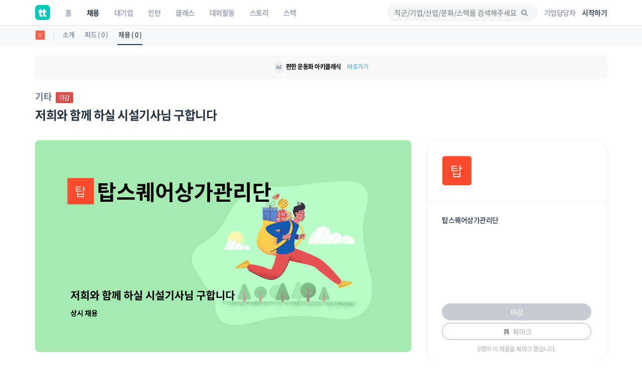

--- FILE ---
content_type: text/html; charset=UTF-8
request_url: https://www.theteams.kr/recruit/wanted/2207395
body_size: 39708
content:
<!DOCTYPE html>
<html lang="ko">
<head>
	<meta http-equiv="X-UA-Compatible" content="IE=edge">

	<meta name="naver-site-verification" content="03a49d352b96857e6766738866ca0a8acc6b1043" />
	<meta name="yandex-verification" content="76594995254fcc42" />

	<meta charset="utf-8">
	<meta name="viewport" content="width=device-width, initial-scale=1, maximum-scale=1, shrink-to-fit=no">

	<meta name="google-site-verification" content="r8TCIR7hTtfTh_x8vsS849kUrSsBmiDFL1fUEsJEffE" />
	<meta name="facebook-domain-verification" content="jhwvt8s4d9r13zqprv1a9q8u8ib8f8" />
	<link rel="alternate" hreflang="ko" href="https://www.theteams.kr/" />

						<title>탑스퀘어상가관리단 : 저희와 함께 하실 시설기사님 구합니다 | 더팀스</title>
			
	<!-- appstore link -->
	<!-- <meta name="apple-itunes-app" content="app-id=1449948323">
	<meta property="al:ios:app_store_id" content="1449948323">
	<meta property="al:ios:app_name" content="더팀스"> -->
	<meta name="apple-itunes-app" content="app-id=1449948323">
	<meta name="google-play-app" content="app-id=com.theteams.android">

	<meta name="description" content="나와 맞는 스타트업, 강소기업, 중견기업의 기업문화를 더팀스에서 발견하세요!">
			<meta name="keywords" content=" 더팀스, 스타트업 채용, 기업문화, 스타트업 팀 빌딩, 스타트업 인턴, 인턴, 스타트업 투자, THE TEAMS, THETEAMS, theteams, 더팀즈, 중소기업 채용, 중견기업 채용, 대학교 창업 동아리, co-founder, startup, recruiting, career">
	

	<meta property="fb:app_id" content="1186339821395765"/>
	<meta property="og:url" content="https://www.theteams.kr/recruit/wanted/2207395">
	<link rel="canonical" href="https://www.theteams.kr/recruit/wanted/2207395">
	<meta property="og:locale" content="ko_KR">
	<meta property="og:type" content="website" />
	<!-- <meta property="og:image" content="https://www.theteams.kr/includes/img/og_thumbnail.png"> -->

	<!-- startup2021 임시 -->
			<meta property="og:image" content="https://www.theteams.kr/includes/uploads/recruit/탑스퀘어상가관리단_20230518.png"/> <!--/favicon.png-->
		<meta property="og:title" content="저희와 함께 하실 시설기사님 구합니다 by 탑스퀘어상가관리단"/>
		<meta property="og:site_name" content="더팀스"/>
		<meta property="og:description" content="커리어 성장을 위한 모든 정보, 더팀스" />
			<link rel="canonical" href="https://www.theteams.kr/recruit/wanted/2207395">

			
	<!-- smartbanner -->
	<meta name="smartbanner:title" content="더팀스 - 나만의 취업 기준을 완성하는 채용앱">
	<meta name="smartbanner:author" content="더팀스">
	<meta name="smartbanner:price" content="FREE">
	<meta name="smartbanner:price-suffix-apple" content=" - On the App Store">
	<meta name="smartbanner:price-suffix-google" content=" - In Google Play">
	<meta name="smartbanner:icon-apple" content="/includes/img/logo_round.svg">
	<meta name="smartbanner:icon-google" content="/includes/img/logo_round.svg">
	<meta name="smartbanner:button" content="앱에서 이용해보기">
	<meta name="smartbanner:button-url-apple" content="https://apps.apple.com/us/app/apple-store/id1449948323">
	<meta name="smartbanner:button-url-google" content="https://play.google.com/store/apps/details?id=com.theteams.android">
	<meta name="smartbanner:enabled-platforms" content="android,ios">
	<meta name="smartbanner:close-label" content="다음에 할게요">

	<link rel="stylesheet" href="/includes/lib/smartbanner/smartbanner.css?v=2329">
	<script src="/includes/lib/smartbanner/smartbanner.js?v=4423" type="0d2fbeb0a54f8df85f46f3dc-text/javascript"></script>

	<!-- app ios, android hide -->
	<style media="screen">
	.smartbanner{ display: none; }
	</style>
	<!-- Favicons-->
			<link rel="shortcut icon" href="https://www.theteams.kr/includes/img/favicon.png" type="image/x-icon">
		<link rel="apple-touch-icon" type="image/x-icon" href="https://www.theteams.kr/includes/img/icon_57.png">
		<link rel="apple-touch-icon" type="image/x-icon" sizes="72x72" href="https://www.theteams.kr/includes/img/icon_72.png">
		<link rel="apple-touch-icon" type="image/x-icon" sizes="114x114" href="https://www.theteams.kr/includes/img/icon_114.png">
		<link rel="apple-touch-icon" type="image/x-icon" sizes="120x120" href="https://www.theteams.kr/includes/img/icon_120.png">
		<link rel="apple-touch-icon" type="image/x-icon" sizes="144x144" href="https://www.theteams.kr/includes/img/icon_144.png">
	

	<!-- BASE CSS -->
	<link href="https://www.theteams.kr/includes/css/base.css?v=292" rel="stylesheet">

	<!-- SPECIFIC CSS -->
	<link href="https://www.theteams.kr/includes/css/tabs.css?v=92" rel="stylesheet">

	<link rel="stylesheet" type="text/css" href="https://www.theteams.kr/includes/css/v2/common.css?v=6305"/>
	<link rel="stylesheet" type="text/css" href="https://www.theteams.kr/includes/css/v2/section.css?v=8068"/>

	<!-- Modernizr -->
	<script src="https://www.theteams.kr/includes/js/modernizr.js" type="0d2fbeb0a54f8df85f46f3dc-text/javascript"></script>

	<!--[if lt IE 9]>
	<script src="https://www.theteams.kr/includes/js/html5shiv.min.js"></script>
	<script src="https://www.theteams.kr/includes/js/respond.min.js"></script>
	<![endif]-->

	<!-- Common scripts -->
	<script src="https://www.theteams.kr/includes/js/jquery-1.11.2.min.js" type="0d2fbeb0a54f8df85f46f3dc-text/javascript"></script>

	<!-- validate -->
	<script src="https://www.theteams.kr/includes/js/validate.js" type="0d2fbeb0a54f8df85f46f3dc-text/javascript"></script>
	<script src="https://www.theteams.kr/includes/js/tabs.js" type="0d2fbeb0a54f8df85f46f3dc-text/javascript"></script>
	<script src="https://www.theteams.kr/includes/js/device.min.js" type="0d2fbeb0a54f8df85f46f3dc-text/javascript"></script>

	<script async src="https://pagead2.googlesyndication.com/pagead/js/adsbygoogle.js" type="0d2fbeb0a54f8df85f46f3dc-text/javascript"></script>
	<script type="0d2fbeb0a54f8df85f46f3dc-text/javascript">
	(adsbygoogle = window.adsbygoogle || []).push({
		google_ad_client: "ca-pub-3771462751773908",
		enable_page_level_ads: true
	});
	</script>


	
		<script type="0d2fbeb0a54f8df85f46f3dc-text/javascript">
		// (function(h,o,t,j,a,r){
		// h.hj=h.hj||function(){(h.hj.q=h.hj.q||[]).push(arguments)};
		// h._hjSettings={hjid:240038,hjsv:5};
		// a=o.getElementsByTagName('head')[0];
		// r=o.createElement('script');r.async=1;
		// r.src=t+h._hjSettings.hjid+j+h._hjSettings.hjsv;
		// a.appendChild(r);
		// })(window,document,'//static.hotjar.com/c/hotjar-','.js?sv=');
		</script>

		<!-- GA -->
		<script type="0d2fbeb0a54f8df85f46f3dc-text/javascript">
		(function(i,s,o,g,r,a,m){i['GoogleAnalyticsObject']=r;i[r]=i[r]||function(){
			(i[r].q=i[r].q||[]).push(arguments)},i[r].l=1*new Date();a=s.createElement(o),
			m=s.getElementsByTagName(o)[0];a.async=1;a.src=g;m.parentNode.insertBefore(a,m)
		})(window,document,'script','//www.google-analytics.com/analytics.js','ga');
		ga('create', 'UA-71253628-1', 'auto');
		ga('send', 'pageview');
		</script>

					<!-- Google Tag Manager -->
			<noscript><iframe src="//www.googletagmanager.com/ns.html?id=GTM-NXS93H"
				height="0" width="0" style="display:none;visibility:hidden"></iframe></noscript>
				<script type="0d2fbeb0a54f8df85f46f3dc-text/javascript">(function(w,d,s,l,i){w[l]=w[l]||[];w[l].push({'gtm.start':
				new Date().getTime(),event:'gtm.js'});var f=d.getElementsByTagName(s)[0],
				j=d.createElement(s),dl=l!='dataLayer'?'&l='+l:'';j.async=true;j.src=
				'//www.googletagmanager.com/gtm.js?id='+i+dl;f.parentNode.insertBefore(j,f);
			})(window,document,'script','dataLayer','GTM-NXS93H');</script>
			<!-- End Google Tag Manager -->
		
		<!-- Global site tag (gtag.js) - Google Ads: 372947567 --> <script async src="https://www.googletagmanager.com/gtag/js?id=AW-372947567" type="0d2fbeb0a54f8df85f46f3dc-text/javascript"></script> <script type="0d2fbeb0a54f8df85f46f3dc-text/javascript"> window.dataLayer = window.dataLayer || []; function gtag(){dataLayer.push(arguments);} gtag('js', new Date()); gtag('config', 'AW-372947567'); </script>

		<!-- Facebook Pixel Code -->
		<script type="0d2fbeb0a54f8df85f46f3dc-text/javascript">
		!function(f,b,e,v,n,t,s){if(f.fbq)return;n=f.fbq=function(){n.callMethod?
			n.callMethod.apply(n,arguments):n.queue.push(arguments)};if(!f._fbq)f._fbq=n;
			n.push=n;n.loaded=!0;n.version='2.0';n.queue=[];t=b.createElement(e);t.async=!0;
			t.src=v;s=b.getElementsByTagName(e)[0];s.parentNode.insertBefore(t,s)}(window,
				document,'script','//connect.facebook.net/en_US/fbevents.js');

				fbq('init', '743197732477790');
				fbq('track', "PageView");
				fbq('track', 'ViewContent');
				</script>
				<noscript><img height="1" width="1" style="display:none"
					src="https://www.facebook.com/tr?id=743197732477790&ev=PageView&noscript=1"
					/></noscript>
					<!-- End Facebook Pixel Code -->

					<!-- naver A -->
					<script type="0d2fbeb0a54f8df85f46f3dc-text/javascript" src="//wcs.naver.net/wcslog.js"></script>
					<script type="0d2fbeb0a54f8df85f46f3dc-text/javascript">
					if(!wcs_add) var wcs_add = {};
					wcs_add["wa"] = "23d5b890bbe1e8";
					wcs_do();
					</script>
					<!-- end naver A -->

					
					
					<!-- /* Background pattern from Toptal Subtle Patterns */ -->
				</head>
<body>

<div id="fb-root"></div>
<style>
.tt_navbar {
  background: #fff;
  z-index: 100000;
}

.tt_navbar .navbar-brand {
  float: inherit;
  padding: 10px 15px;
}

.tt_navbar .navbar-nav>li>a {
  color: var(--color-gray);
}

.tt_navbar .navbar-nav>.active>a,
.tt_navbar .navbar-nav>.active>a:focus,
.tt_navbar .navbar-nav>.active>a:hover {
  color: var(--text_color_dark_black);
  background: none;
}

.tt_navbar .navbar-toggle {
  float: inherit;
  margin-left: 15px;
  margin-right: 0;
  border: none;
  padding-left: 0;
  padding-right: 0;
}

.tt_navbar .navbar-toggle:focus,
.tt_navbar .navbar-toggle:hover {
  background: #fff;
}

.tt_navbar .navbar-collapse {
  width: 100%;
  margin: 0;
  /* padding: 0 !important; */
  /* overflow-x: hidden !important; */
}

.tt_navbar .menu_right {
  height: 50px;
  list-style: none;
  margin: 0;
  display: flex;
  align-items: center;
  /* margin: 0; */
}

.tt_navbar .input_search {
  width: 100%;
  background: var(--color-light-gray);
  border: none;
  border-radius: 50px;
  height: 36px;
  font-size: 14px;
  padding-left: 14px;
  padding-right: 39.2px;
  outline: none;
}

.tt_navbar .input_search:placeholder {
  color: #A1A4B4;
}

.tt_navbar .tt-menu.tt-open {
  position: fixed !important;
  top: 50px !important;
  width: 100%;
  min-height: 200px;
  background: #fff;
  padding-top: 10px;
  padding-bottom: 10px;
}

.tt_navbar .twitter-typeahead {
  width: 100%;
}

.tt_navbar .badge_search {
  color: var(--color-dark-gray);
  border: 1px solid #6A7A8C;
  width: fit-content;
  font-size: 12px;
  border-radius: 50px;
  padding: 5px 15px;
  margin-right: 5px;
  cursor: pointer;
  display: inline-block;
  margin-top: 10px;
}

.tt_navbar .cancel {
  white-space: nowrap;
  margin-right: 10px;
}

.tt_navbar .input_search_container {
  display: flex;
  align-items: center;
  height: 50px;
}

.tt_navbar .input_search_container #bloodhound {
  width: 100%;
}

.tt_navbar .input_with_icon {
  position: relative;
}

.tt_navbar .input_with_icon i {
  position: absolute;
  right: 16px;
  z-index: 999;
  line-height: 36px;
  /* color: var(--color-gray); */
  color: #8994A2;
  margin-top: -1px;
}

.tt_navbar .keyword_container {
  padding-top: 13px;
  padding-bottom: 20px;
}

.tt_navbar .keyword_container .history_container p,
.tt_navbar .keyword_container .popular_container p {
  margin-bottom: 0;
}

.tt_navbar .keyword_container .history_container {
  margin-bottom: 20px;
}


.tt_navbar .icon_search_mobile i {
  font-size: 18px;
  color: #8794A3;
}

.nav_position_profile {
  line-height: 2 !important;
}

.open .nav_position_profile img {
  border: 2px solid rgba(0,0,0,0.1);
}
@media (max-width: 768px) {
  .tt_navbar .icon_search_web {
    display: none;
  }

  .tt_navbar .icon_search_mobile {
    display: block;
  }
}

@media (min-width: 768px) {
  .tt_navbar .icon_search_web {
    display: block;
    width: 300px;
  }

  .tt_navbar .icon_search_mobile {
    display: none;
  }
}
</style>

<style>
  .alert-google-chrome {
    background: #0AC0AE;
    color: #fff;
    margin-bottom: 0;
    border-radius: 0;
  }

  .alert-google-chrome a {
    color: #fff;
  }

  .alert-google-chrome .logo_container {
    /* font-size: 14px; */
    text-align: left;
  }

  .alert-google-chrome .text_container {
    font-size: 16px;
    text-align: center;
  }

  .alert-google-chrome .close_container {
    font-size: 14px;
    text-align: right;
    color: #C7FFF9;
  }

  @media (max-width: 992px) {
    .alert-google-chrome .logo_container {
      display: none;
    }

    .alert-google-chrome .close_container .close_text {
      display: none;
    }
  }
</style>


<nav class="navbar navbar-default navbar-fixed-top tt_navbar">
  <div class="container nav_container">
    <div class="navbar-header">
      <button type="button" class="navbar-toggle collapsed" data-toggle="collapse" data-target="#bs-example-navbar-collapse-1" aria-expanded="false">
        <span class="icon-bar no-before"></span>
        <span class="icon-bar no-before"></span>
        <span class="icon-bar no-before"></span>
      </button>
      <a class="navbar-brand" href="/">
        <img src="/includes/img/logo_round.svg" width="30" height="30">
      </a>
    </div>

    <div class="pull-right">
      <ul class="menu_right" style="padding-left: 0;">
        <li class="icon_search_web">
          <div class="input_with_icon">
            <i class="icon-search"></i>
            <input class="typeahead ellipsis-1 input_search toggle_nav_search" type="text" placeholder="직군/기업/산업/문화/스택을 검색해주세요" value="">
          </div>
        </li>
        <li class="icon_search_mobile">
          <i class="icon-search toggle_nav_search"></i>
        </li>
                  <li>
            <a href="/about/overview" class="text_color_gray" style="padding-left: 13px; padding-right: 13px;"><b>기업담당자</b></a>
          </li>
          <li>
            <a href="#tlogin" class="text_color_dark_gray"><b>시작하기</b></a>
          </li>
              </ul>
    </div>

    <div class="collapse navbar-collapse" id="bs-example-navbar-collapse-1">
      <ul class="nav navbar-nav text-center">
        <li ><a href="/"><b>홈</b></a></li>
        <li class="active"><a href="/recruit"><b>채용</b></a></li>
        <li ><a href="/recruit_big"><b>대기업</b></a></li>
        <li ><a href="/intern"><b>인턴</b></a></li>
        <li ><a href="/prime"><b>클래스</b></a></li>
        <li ><a href="/activities"><b>대외활동</b></a></li>
        <li ><a href="/story"><b>스토리</b></a></li>
        <li ><a href="/stack"><b>스택</b></a></li>
      </ul>
    </div>
  </div>

  <div class="container search_container" style="display: none;">
    <div class="input_search_container">
      <button type="button" class="all-unset cancel toggle_nav_search">취소</button>
      <div id="bloodhound">
        <form action="/results" method="get" id="search">
          <div class="input_with_icon">
            <i class="icon-search" onclick="if (!window.__cfRLUnblockHandlers) return false; enterkey('button')" data-cf-modified-0d2fbeb0a54f8df85f46f3dc-=""></i>
            <input class="typeahead ellipsis-1 input_search" type="text" placeholder="직군/기업/산업/문화/스택을 검색해주세요" name="search_query" onkeyup="if (!window.__cfRLUnblockHandlers) return false; enterkey('input')" value="" data-cf-modified-0d2fbeb0a54f8df85f46f3dc-="">
          </div>
        </form>
      </div>
    </div>
    <div class="keyword_container">
      <div class="history_container">
        <p><b>최근 검색어</b><button class="all-unset pull-right" onclick="if (!window.__cfRLUnblockHandlers) return false; removeAllSearchHistory()" style="color: #C8CBD2;" data-cf-modified-0d2fbeb0a54f8df85f46f3dc-="">지우기</button></p>
        <div></div>
      </div>
      <div class="popular_container">
        <p><b>어제 가장 많이 검색한 키워드</b></p>
        <div></div>
      </div>
    </div>
  </div>

  <!-- <div class="alert alert-google-chrome alert-dismissible" style="display: none;">
    <div class="container">
      <div class="row">
        <div class="col-md-2 logo_container">
          <img src="/includes/img/theteams_logo_w.png" style="width: 82px; margin-bottom: 4px; margin-left: 10px;">
        </div>
        <div class="col-md-8 text_container">
          <b class="font-size-16"><a href="https://www.google.co.kr/chrome/?brand=CHBD&gclid=EAIaIQobChMIj-Ot8MHi6gIVQteWCh0m2AyQEAAYASAAEgJ_wfD_BwE&gclsrc=aw.ds" target="_blank"><u>Google Chrome 브라우저</u></a>로 더 빠르고 쾌적한 환경에서 이용하세요!</b>
        </div>
        <div class="col-md-2 close_container">
          <span class="close_text">3일 동안 보지 않기</span><a href="#" class="close" data-dismiss="alert" aria-label="close">&times;</a>
        </div>
      </div>
    </div>
  </div> -->
</nav>

<!-- 추후에 고쳐서, 다시 올림 -->
<!-- <div class="alert alert-notice1 alert-dismissible" role="alert">
  <p style="font-size: 12px; font-weight: 700;">웹 알림 설정</p>
  <p style="font-size: 12px; color: #99a5a8; margin-top:-4px;">새 소식 받아보기<img src="/includes/img/emoji/emoji_fairy.svg" style="margin-left:3px; margin-top: -3px; width: 15px;" alt="alert icon"></p>
</div> -->

<script src="https://www.theteams.kr/includes/js/typeahead/dist/typeahead.bundle.min.js" type="0d2fbeb0a54f8df85f46f3dc-text/javascript"></script>
<script src="https://www.theteams.kr/includes/js/nav.js?v=518178" type="0d2fbeb0a54f8df85f46f3dc-text/javascript"></script> <!---->
<script type="0d2fbeb0a54f8df85f46f3dc-text/javascript">
  var mobile_search_act = 0;

  $(document).on('click','.nav_search_mobile_i',function(){
  	mobile_search_act = !mobile_search_act;
  	if (mobile_search_act) {
  		$('.nav_search_mobile_i').css({ color: '#000'	});
  		$('.search_nav').attr('style','display: block !important');
  	}else{
  		$('.nav_search_mobile_i').css({	color: '#aaa'	});
  		$('.search_nav').attr('style','display: none');
  	}
  });

  $(document).ready(function(){
  	// 모바일 사이드바
  	// when opening the tn_sidebar
  	$('#tn_sidebarCollapse').on('click', function () {
  		// open tn_sidebar
  		$('#tn_sidebar').addClass('active');
  		$('#tn_sidebar').attr('style','box-shadow: 3px 3px 3px rgba(0, 0, 0, 0.2)');
  		// fade in the tt-overlay
  		$('.tt-overlay').fadeIn();
  		$('.collapse.in').toggleClass('in');
  		// $('a[aria-expanded=true]').attr('aria-expanded', 'false');
  	});

  	// if tn_dismiss or tt-overlay was clicked
  	$('#tn_dismiss, .tt-overlay').on('click', function () {
  		// hide the tn_sidebar
  		$('#tn_sidebar').removeClass('active');
  		$('#tn_sidebar').attr('style','box-shadow: none');
  		// fade out the tt-overlay
  		$('.tt-overlay').fadeOut();
  	});
  });
</script>
<script type="0d2fbeb0a54f8df85f46f3dc-text/javascript">
  $(document).ready(function(){
    //최근 검색 키워드 가져오기
    var searchHistory = JSON.parse(localStorage.getItem("searchHistory"));
    if(searchHistory) {
      for (var i = searchHistory.length -1; i >= 0; i--) {
        $('.history_container>div').append('<div class="badge_search" style="border: 1px solid #E9EBEE;"><span onclick="setInputValue(\'' + searchHistory[i].keyword +'\')">' + searchHistory[i].keyword + '</span><i class="icon-cancel" onclick="removeSearchHistory(this, ' + i + ')"></i></div>');
      }
    }

    //어제 가장 많이 검색한 키워드 가져오기
    $.ajax({
     type : "POST",
     dataType: "JSON",
     url : '/api/get_popular_keyword',
     success : function(data){
       var html = '';
       for (var i = 0; i < data.search_log.length; i++) {
         html += '<div class="badge_search" onclick="setInputValue(\'' + data.search_log[i] +'\')">' + data.search_log[i] + '</div>';
       }
       $('.popular_container>div').html(html);
     },
     error: function(request, status, error) {
       console.log("code:"+request.status+"\n"+"message:"+request.responseText+"\n"+"error:"+error);
     },
   });

   //검색바 토글
   $('.toggle_nav_search').on('click', function () {
     $('.nav_container').toggle();
     $('.search_container').toggle();

     if($('.search_container').is(":visible")) {
       $('input[name=search_query]').focus().setCursorPosition ( $("input[name=search_query]").val().length );
       $('.tt-overlay').fadeIn();
     } else {
       $('.tt-overlay').fadeOut();
       $('input[type=text].toggle_nav_search').val($('input[name=search_query]').val());
     }
   });

   $('.tt-overlay').on('click', function () {
     $('.tt-overlay').fadeOut();
     $('input[type=text].toggle_nav_search').val($('input[name=search_query]').val());
     $('.nav_container').toggle();
     $('.search_container').toggle();
   });
  });

  $.fn.setCursorPosition = function(pos) {
    this.each(function(index, elem) {
      if (elem.setSelectionRange) {
        elem.setSelectionRange(pos, pos);
      } else if (elem.createTextRange) {
        var range = elem.createTextRange();
        range.collapse(true);
        range.moveEnd('character', pos);
        range.moveStart('character', pos);
        range.select();
      }
    });
    return this;
  };

  function setInputValue(keyword) {
    $('input[name=search_query]').val(keyword);
    addSearchHistory(keyword);
    location.href = "/results?search_query=" + keyword;
  }

  function enterkey(kind) {
    if(kind == 'button') {
      addSearchHistory($('input[name=search_query]').val().trim());
      $( "form#search" ).submit();
    } else if(kind == 'input') {
      if (window.event.keyCode == 13) {
        addSearchHistory($('input[name=search_query]').val().trim());
        $( "form#search" ).submit();
      }
    }
  }

  function addSearchHistory(keyword) {
    var searchHistory = (JSON.parse(localStorage.getItem("searchHistory")) || []).slice(-9);
    var pushFlag = true;

    searchHistory.forEach(function(currentValue, index, array) {
      if(currentValue.keyword == keyword) {
        searchHistory.push(searchHistory.splice(index, 1)[0]);
        pushFlag = false;
      }
    });

    if(pushFlag) {
      searchHistory.push({
        'keyword': keyword,
      });
    }

    localStorage.setItem("searchHistory", JSON.stringify(searchHistory));
  }


  function removeSearchHistory(obj, idx) {
    var searchHistory = JSON.parse(localStorage.getItem("searchHistory"));

    searchHistory.splice(idx, 1);
    searchHistory = JSON.stringify(searchHistory);
    localStorage.setItem("searchHistory", searchHistory);
    $(obj).parent().remove();
  }

  function removeAllSearchHistory() {
    localStorage.removeItem("searchHistory");
    $('.history_container>div').html('');
  }

  // 추천 검색어
  const searchIndexes = new Bloodhound({
    datumTokenizer: datum => Bloodhound.tokenizers.whitespace(datum.value),
    queryTokenizer: Bloodhound.tokenizers.whitespace,
    remote: {
      url: '/api/get_search_indexes?query=%QUERY',
      wildcard: '%QUERY',
      filter: data => $.map(data.indexes, index => ({
        value: index.si_keyword
      }))
    }
  });

  searchIndexes.initialize();

  $('.typeahead').typeahead(null, {
    displayKey: 'value',
    source: searchIndexes.ttAdapter(),
    templates: {
      suggestion: function(data){
        return '<div class="container font-size-16 text_color_dark_gray" style="padding-top: 10px; cursor: pointer;" onclick="setInputValue(\'' + data.value + '\')">' + data.value + '<hr style="margin: 10px 0 0 0;"/></div>';
      }
    },
  });
</script>

<script type="0d2fbeb0a54f8df85f46f3dc-text/javascript">
  function setCookie(cname, value, expire) {
     var todayValue = new Date();
     todayValue.setDate(todayValue.getDate() + expire);
     document.cookie = cname + "=" + encodeURI(value) + "; expires=" + todayValue.toGMTString() + "; path=/;";
  }

  function getCookie(name) {
   var cookieName = name + "=";
   var x = 0;
   while ( x <= document.cookie.length ) {
      var y = (x+cookieName.length);
      if ( document.cookie.substring( x, y ) == cookieName) {
         if ((lastChrCookie=document.cookie.indexOf(";", y)) == -1)
            lastChrCookie = document.cookie.length;
         return decodeURI(document.cookie.substring(y, lastChrCookie));
      }
      x = document.cookie.indexOf(" ", x ) + 1;
      if ( x == 0 )
         break;
      }
   return "";
  }

  function getBrowserType(){ //브라우저 체크
    var agt = navigator.userAgent.toLowerCase();
    if (agt.indexOf("chrome") != -1) return 'Chrome';
    if (agt.indexOf("opera") != -1) return 'Opera';
    if (agt.indexOf("staroffice") != -1) return 'Star Office';
    if (agt.indexOf("webtv") != -1) return 'WebTV';
    if (agt.indexOf("beonex") != -1) return 'Beonex';
    if (agt.indexOf("chimera") != -1) return 'Chimera';
    if (agt.indexOf("netpositive") != -1) return 'NetPositive';
    if (agt.indexOf("phoenix") != -1) return 'Phoenix';
    if (agt.indexOf("firefox") != -1) return 'Firefox';
    if (agt.indexOf("safari") != -1) return 'Safari';
    if (agt.indexOf("skipstone") != -1) return 'SkipStone';
    if (agt.indexOf("msie") != -1) return 'Internet Explorer';
    if (agt.indexOf("rv:11.0") != -1) return 'Internet Explorer';
    if (agt.indexOf("netscape") != -1) return 'Netscape';
    if (agt.indexOf("mozilla/5.0") != -1) return 'Mozilla';
  }

  if(getBrowserType() != 'Chrome' && getBrowserType() != 'Safari') {
    if(!getCookie('close-alert-google-chrome')) {
      $('.alert-google-chrome').show();
    }
  }

  $('.alert-google-chrome').on('close.bs.alert', function () {
    setCookie("close-alert-google-chrome", true, 3);
  });
</script>

<div class="tt-overlay"></div>
<script type="0d2fbeb0a54f8df85f46f3dc-text/javascript">
  var filter = "win16|win32|win64|mac|macintel";
  if( navigator.platform ){
    if(!(filter.indexOf(navigator.platform.toLowerCase())<0)){ //pc일 경우.
      /*토큰 값이 없으면 보여주기.*/
          }
  }
</script>
<style>
.rec_like_sq_textbub::before {
	content: "";
	position: absolute;
	right: 100%;
	top: 10px;
	left: 8px;
	width: 0;
	height: 0;
	border-top: 5px solid transparent;
	border-right: 8px solid #f1f1f1;
	border-bottom: 5px solid transparent;
}
/* 지원시, 이력서 포함 디자인 일시적 수정. */
.pub_md_checkbox{
	height: 44px;
}
.plupload_header{
	display: none;
}
.myp_upload_section{
	display:none;
}
.myp_resume_option_choice{
	display:block;
	margin-top:0px;
}
.tm_company_follow_bookmark_reverse{
	background: #ABABAB;
	border-color: #aaa;
	color: #ccc;
}
.read_more1, .read_more2, .read_more3{
	max-height: 150px;
	overflow:hidden;

}
.nav-toggle, .nav-toggle2, .nav-toggle3{
	cursor:pointer;
	color:#00bcbd;
}
.gradient, .gradient2, .gradient3{
	display: block;
	position: absolute;
	bottom: 17px;
	left: 0px;
	right: 0px;
	z-index: 1;
	height: 122px;
	/* margin-bottom:8px; */
	background: -webkit-linear-gradient( top, rgba( 255,255,255,0) 5%, rgba( 255,255,255,.95) 95%);
	background: linear-gradient( to bottom, rgba( 255,255,255,0) 5%, rgba( 255,255,255,.95) 95%);
}

.camp_card {
  border-radius: 16px;
  border: 1px solid #dedede;
  overflow: hidden;
  margin-bottom: 14px;
}

@media(min-height:768px){
	.tm_apply_nav{
		display : none;
	}

	.mobile_block {
		display:none;
	}
}
@media(max-width:768px){
	.rc_wanted_style_mtop{
		margin-top:10px;
	}
	.mobile_hidden{
		display : none;
	}
	.mobile_block {
		display: block;
	}

	.tm_apply_nav{
		display : block;
	}

	.url_container .col-sm-2,
	.email_container .col-sm-2 {
		margin-top: 16px !important;
	}

}

@media (min-width:768px){
	.url_container .col-sm-2,
	.email_container .col-sm-2 {
		padding-left: 16px !important;
	}
}

.guide_emoji {
  width: 24px;
  height: auto;
}
#sidebar-container {
    position: static;
}

.disabled_container {
	background: #EBEBEB;
}
</style>
<link rel="stylesheet" type="text/css" href="https://www.theteams.kr/includes/css/teams.css?v=922"/>
<link rel="stylesheet" type="text/css" href="https://www.theteams.kr/includes/js/slick/slick.css"/>
<link rel="stylesheet" type="text/css" href="https://www.theteams.kr/includes/js/slick/slick-theme.css"/>
<link rel="stylesheet" type="text/css" href="https://www.theteams.kr/includes/js/zoom/css/zoom.css"/>
<link href="https://www.theteams.kr/includes/js/plupload/js/jquery.plupload.queue/css/jquery.plupload.queue.css" rel="stylesheet">
<link rel="stylesheet" type="text/css" href="https://cdnjs.cloudflare.com/ajax/libs/Swiper/5.4.2/css/swiper.min.css"/>

<script type="0d2fbeb0a54f8df85f46f3dc-text/javascript" src="https://ssl.pstatic.net/adimg3.search/adpost/js/adpost_show_ads_v2.min.js"></script>



<div class="top_nav_black"></div>

<div class="side_nav_settings_wrap">
	<div class="container">
		<div class="side_nav_setting_profile_wrap">
			<div class="side_nav_setting_profile_link">
				<img src="https://www.theteams.kr/includes/uploads/company_profile/탑스퀘어상가관리단_20221216.png" alt="" class="side_nav_setting_profile">
			</div>
		</div>
		<ul class="nav nav-tabs">
			<li class="side_nav_set_list_tab_li "><a class="side_nav_set_list_a" href="/teams/837568">소개</a></li>
			<li class="side_nav_set_list_tab_li "><a class="side_nav_set_list_a" href="/teams/837568/feeds">피드 ( 0 )</a></li>
			<li class="side_nav_set_list_tab_li active"><a class="side_nav_set_list_a" href="/teams/837568/recruits">채용 ( 0 )</a></li>
		</ul>
	</div>
</div>

<style media="screen">
	/* 2020-06-09 */
	.tm_main_slider_text {
		margin-left: 0;
		margin-top: 0;
		color: #8794A3;
	}
	.tm_slider_img_round {
		border-radius: 20px;
		transition: all .2s ease-out!important;
	}
	.tm_slider_img_round:hover {
		box-shadow: 0 2px 8px rgb(77, 89, 105);
	}
	.swiper-container {
		overflow: visible;
	}
	.tm_main_common_design01 {
		border-radius: 20px;
		transition: all .2s ease-out!important;
	}
	.tm_main_common_design01:hover{
		box-shadow: 0 2px 8px rgb(232, 233, 236);
		-ms-transform: translateY(-1px);
		transform: translateY(-1px);
	}
	ul.tm_profile_list:hover {
		border-radius: 20px;
	}
	.tm_slider_overflow {
		overflow: hidden;
	}
	.tm_recruit_inline_block {
		display: inline-block;
		margin-right: 10px;
	}
	.tm_recruit_nav_link {
		font-size: 16px;
		font-weight: bold;
		margin-right: 10px;
	}
	.tm_recruit_nav_link_active {
		border-bottom: 2px solid #3f9ad6;
	}
	.tm_footer_info_wrap {
		background: #f1f1f1;
		border-radius: 20px;
		padding-top: 30px;
		padding-bottom: 30px;
	}
	.tm_mgt_title {
		font-size: 24px;
		font-weight: bold;
		margin-bottom: 38px;
	}
	.tm_mgt_title2 {
		font-size: 24px;
		font-weight: bold;
		margin-bottom: 38px;
	}
	.tm_info_header_height {
		height: auto;
		display: block;
		border-radius: 20px;
		overflow: hidden;
	}
	.tm_info_header_round {
		margin-top: 60px;
	}
	.tm_company_info_numbers {
	}
	.sub_header_zindex {
		z-index: 99;
	}
	.tm_info_title_container_pdt {
		padding-top: 100px;
	}
	.tm_company_follow_overlay {
		background: rgba(0, 188, 189, 0.3);
	}
	.tm_company_unfollow {
		color: #aaa;
		border-color: #aaa;
	}
  .rc_categories_name {
    margin-top: 26px;
    margin-right: 5px;
    color: #6A7A8C;
    display: inline-block;
    font-size: 18px;
    font-weight: bold;
  }
  .tm_company_follow_rec_apply {
    background: #00BCBD;
    color: #fff;
  }
  .tm_company_follow_bookmark {
    /* background: #00BCBD; */
    border-color: #aaa;
    color: #aaa;
  }
  .tm_company_follow_bookmark:hover {
    background: #aaa;
    border-color: #aaa;
    color: #fff;
  }
  .rc_bookmark_text {
    font-size: 12px;
    text-align: center;
    color: #aaa;
    display: block;
    margin-bottom: 0px;
    margin-top: 4px;
  }
  .tm_main_company_info_wrap {
    height: auto;
  }
  .rc_mgt20 {
    margin-top: 20px;
  }
</style>

<div class="tm_white_main_wrap ">
	<div class="container">

		<!-- 스타트업 온라인 채용박람회 -->
		<style media="screen">
		#confetti_event {
			display: flex;
			align-items: center;
			justify-content: center;
		}
		.startupfair_wb {
			background-image: url('https://theteams.kr/includes/uploads/partner_files/megastudyacademy_service_pm_pc3.png');
			/* background-size: cover;  */
			background-size:contain;
			background-position:center;
			background-repeat: no-repeat;
			border-radius: 20px; border: 1px solid #e0e5eb; height:70px;
			margin-top: 10px;
		}

		.ad_img_samsung {
			background-image: url('https://www.theteams.kr/includes/img/ad/recruit_web_samsung_academy.jpg');
			background-size:contain;
			background-position:center;
			background-repeat: no-repeat;
			border-radius: 20px;
			/* border: 1px solid #e0e5eb; */
			/* height:70px; */
			margin-top: 10px;
			padding:23px;
		}


		@media (max-width: 576px) {
			.startupfair_wb {
				background-image: url('https://theteams.kr/includes/uploads/partner_files/megastudyacademy_service_pm_mo2.png');
				background-position: center;
				height: 60px;
			}

			.ad_img_samsung {
				background-image: url('https://www.theteams.kr/includes/img/ad/recruit_mobile_samsung_academy.jpg');
				background-position: center;
				height: 50px;
			}

		}
		</style>

			<!-- <div id="confetti_event">
		<div class="row" style="width:100%">
			<div class="col-xs-12 col-sm-12 col-md-12 col-lg-12 company_picture_1_container" style="padding:0;">
				<a href="" target="_blank">
					<div class="company_picture_1 "></div>
				</a>
			</div>
		</div>
	</div> -->

	
		<!-- <div class="" style=" margin-top:15px;">
		<a href="" target="_blank">
			<div class="box" style="padding:10px 16px; background:#F9F9F9; border:1px solid #EEF0F2; border-radius:7px;">
				<div class="" style="display:flex; justify-content: space-around; font-size:12px; align-items:baseline; white-space:nowrap; overflow:hidden;">
					<div class="" style="display:flex; align-items:baseline;">
						<div style="color:#8794A3; background:#EEF0F2; padding:2px 4px; border-radius:7px; white-space:nowrap; overflow:hidden; font-size:10px; margin-right:5px;">
							<b>Ad</b>
						</div>
						<div class="" style="white-space:nowrap; overflow:hidden;">
							<span style="color:#000;font-weight:bold"></span> <span>&nbsp;&nbsp;&nbsp; 바로가기</span>
						</div>
					</div>
				</div>
			</div>
		</a>
	</div> -->
			<div class="" style=" margin-top:15px;">
		<a href="https://www.akiii.co.kr/" target="_blank">
			<div class="box" style="padding:10px 16px; background:#F9F9F9; border:1px solid #EEF0F2; border-radius:7px;">
				<div class="" style="display:flex; justify-content: space-around; font-size:12px; align-items:baseline; white-space:nowrap; overflow:hidden;">
					<div class="" style="display:flex; align-items:baseline;">
						<div style="color:#8794A3; background:#EEF0F2; padding:2px 4px; border-radius:7px; white-space:nowrap; overflow:hidden; font-size:10px; margin-right:5px;">
							<b>Ad</b>
						</div>
						<div class="" style="white-space:nowrap; overflow:hidden;">
							<span style="color:#000;font-weight:bold">편한 운동화 아키클래식</span> <span>&nbsp;&nbsp;&nbsp; 바로가기</span>
						</div>
					</div>
				</div>
			</div>
		</a>
	</div>
	
	
	<script type="0d2fbeb0a54f8df85f46f3dc-text/javascript">
	const colors = [
		'#FF4143',
		'#50C5DC',
		'#F7B42E',
	];

	function createElements(root, elementCount) {
		return Array
		.from({ length: elementCount })
		.map((_, index) => {
			const element = document.createElement('div');
			element.classList = ['fetti'];
			const color = colors[index % colors.length];
			element.style['background-color']= color; // eslint-disable-line space-infix-ops
			element.style.width = '10px';
			element.style.height = '10px';
			element.style.borderTopLeftRadius = '10px';
			element.style.borderTopRightRadius = '8px';
			element.style.borderBottomLeftRadius = '6px';
			element.style.borderBottomRightRadius = '12px';
			element.style.position = 'absolute';
			element.style.opacity = 1;
			root.appendChild(element);
			return element;
		});
	}

	function randomPhysics(angle, spread, startVelocity) {
		const radAngle = angle * (Math.PI / 180);
		const radSpread = spread * (Math.PI / 180);
		return {
			x: 0,
			y: 0,
			wobble: Math.random() * 10,
			velocity: (startVelocity * 0.65) + Math.max(Math.random(), .35) * startVelocity,
			angle2D: -radAngle + ((0.5 * radSpread) - (Math.random() * radSpread)),
			angle3D: -(Math.PI / 4) + (Math.random() * (Math.PI / 2)),
			// angle3D: 0,
			tiltAngle: Math.random() * Math.PI
		};
	}

	function updateFetti(fetti, progress, decay) {
		/* eslint-disable no-param-reassign */
		fetti.physics.x += Math.cos(fetti.physics.angle2D) * fetti.physics.velocity;
		fetti.physics.y += Math.sin(fetti.physics.angle2D) * fetti.physics.velocity;
		fetti.physics.z += Math.sin(fetti.physics.angle3D) * fetti.physics.velocity;
		fetti.physics.wobble += 0.05;
		fetti.physics.velocity *= decay;
		fetti.physics.y += 3;
		fetti.physics.tiltAngle += 30.1;

		const { x, y, tiltAngle, wobble } = fetti.physics;
		const wobbleX = x + (10 * Math.cos(wobble));
		const wobbleY = y + (10 * Math.sin(wobble));
		const transform = `translate3d(${wobbleX}px, ${wobbleY}px, 0) rotateZ(${tiltAngle}deg)`;

		fetti.element.style.transform = transform;
		fetti.element.style.opacity = Math.min(1 - (progress * 4.2), 100 - y);

		/* eslint-enable */
	}

	function animate(root, fettis, decay) {
		const totalTicks = 200;
		let tick = 0;

		function update() {
			fettis.forEach((fetti) => updateFetti(fetti, tick / totalTicks, decay));

			tick += 1;
			if (tick < totalTicks) {
				requestAnimationFrame(update);
			} else {
				fettis.forEach((fetti) => root.removeChild(fetti.element));
			}
		}

		requestAnimationFrame(update);
	}

	function confetti(root, {
		angle = 90,
		decay = 0.88,
		spread = 120,
		startVelocity = 21,
		elementCount = 15
	} = {}) {
		const elements = createElements(root, elementCount);
		const fettis = elements.map((element) => ({
			element,
			physics: randomPhysics(angle, spread, startVelocity)
		}));
		animate(root, fettis, decay);
	}


	$(function() {
		$("#confetti_event").hover(function() {
			confetti($("#confetti_event")[0]);
		});
	});
</script>
	<div class="rc_categories_name">
		기타	</div>

	<div class="rec_done">마감</div> <!-- <div class="rec_time"><i class="icon-clock"></i> 1일전</div> -->
    
    
		<h3 class="tm_mgt_title">저희와 함께 하실 시설기사님 구합니다</h3>

	  <div class="row">
	    <div class="col-sm-8" id="main">
				<div class="row">
					<div class="col-md-12">
													<img src="https://www.theteams.kr/includes/uploads/recruit/탑스퀘어상가관리단_20230518.png" class="tm_img_item_thumbnail img-responsive lazy" data-src="https://www.theteams.kr/includes/uploads/recruit/탑스퀘어상가관리단_20230518.png" data-action="zoom" data-original="https://www.theteams.kr/includes/uploads/recruit/탑스퀘어상가관리단_20230518.png" alt="탑스퀘어상가관리단 - 저희와 함께 하실 시설기사님 구합니다 : 채용 메인 사진 (더팀스 제공)">
											</div>
				</div>

				<h3 class="tm_mgt_title rc_mgt20">모집 요강</h3>

				<div class="row">
					<div class="col-md-12">
						

			
			[직무내용]
			<pre>근무형태 : 주주야비 / 연차있음
                (주09:00~18:00 / 야18:00~익일09:00)
수행직무 : 빌딩 시설 및 설비 등 관리업무</pre><br>
			

			[근무시간 및 형태]<br/>
			
				주 5일 근무
			
			
			<br/>
			
				주 (오전)09:00~(오후)18:00<br/>주 (오전)09:00~(오후)18:00<br/>야 (오후)18:00~(일익오전)09:00<br/>비 휴무
			
			
			
				<br />주소정근로시간 : 40시간
			


			<br/><br/><br/>

			[급여조건]<br/>
			    - 월급
				2530000원 이상
					
				
					<br/>- 상여금 : 30%
					
					(미 포함)
				
				




	

	
		<br/><br/><br/>[장애인채용희망여부]<br/>
		
			
			
			
			
				비희망
			
		
	

	
	<br/><br/><br/>[병역특례]<br/>
				
					
					- 비희망
				
			<br>

	<br>
	
	
	
	[기타 우대내용]
	<pre>소방설비자격증 또는 기계관련 자격증 소지자</pre><br>
	
	
	


					</div>
					<div class="col-md-12">
						<i class="icon-question" style="color:#8794A3;"></i>
						<a class="" href="#request" data-toggle="modal" role="button" style="color:#8794A3;border-bottom:1px solid #8794A3;">해당 채용 정보 문의하기</a>

					</div>
				</div>

				<hr class="tm_hr_color">

									<script async src="https://pagead2.googlesyndication.com/pagead/js/adsbygoogle.js?client=ca-pub-3771462751773908" crossorigin="anonymous" type="0d2fbeb0a54f8df85f46f3dc-text/javascript"></script>
					<ins class="adsbygoogle"
						 style="display:block; text-align:center;"
						 data-ad-layout="in-article"
						 data-ad-format="fluid"
						 data-ad-client="ca-pub-3771462751773908"
						 data-ad-slot="4202775448"></ins>
					<script type="0d2fbeb0a54f8df85f46f3dc-text/javascript">
						 (adsbygoogle = window.adsbygoogle || []).push({});
					</script>
					<hr class="tm_hr_color">
				
				<h3 class="tm_mgt_title scrollfix">요약</h3>

				<div class="row">
					<div class="col-md-12">
						<div class="table-responsive">
							<table class="table table-striped">
								<tbody>
									<tr>
										<th colspan="2">채용 정보</th>
									</tr>
									<tr>
										<td>찾고 있는 업무</td>
										<td>
											기타											<!--  -->
										</td>
									</tr>
									<tr>
										<td>채용 형태</td>
										<td>신입/경력</td>
									</tr>
									<tr>
										<td>채용 마감일</td>
										<td>

											<strong style="color: #EB3B5A;">
											2024-12-30										</strong>
										</td>
									</tr>
									<tr>
										<td>연봉 정보</td>
										<td>
											3216만원 ~ 3216만원										</td>
									</tr>
									<tr>
										</span><th colspan="2">특이사항</th>
									</tr>
																	</tbody>
							</table>
						</div>
					</div>
				</div>
	    </div>
			<div id="sidebar-container" class="col-sm-4 mobile_hidden" role="navigation">
	      <div id="sidebar">
					<div class="tm_main_company_info_wrap tm_main_common_design01">
						<div class="tm_company_info_numbers">
							<div class="tm_company_info_img_section">
								<img src="https://www.theteams.kr/includes/uploads/company_profile/탑스퀘어상가관리단_20221216.png" alt=""  class="img-responsive tm_img_company_150">
							</div>
						</div>
						<div class="tm_company_info_short">
							<h2 class="tm_h2_title_company_info">탑스퀘어상가관리단</h2>
							<p></p>
						</div>
						<div class="tm_company_info_button_wrap ">
							<div class="recruit_apply2" style="margin-bottom:5px;">
																	<a href="javascript:alert('지원이 마감 되었습니다.')" class="btn btn-primary btn-block tm_company_follow tm_company_follow_rec_apply" style="background: #C7CBD3;box-shadow: none;border-color:#c7cbd3;">마감</a>
															</div>

							<div class="remember_wrap">
																	<a href="#tlogin" class="btn btn-primary btn-block tm_company_follow tm_company_follow_bookmark"><i class="icon-bookmark"></i> 북마크</a>
								
							</div>
							<p class="rc_bookmark_text"><span class="remember_count">0</span>명이 이 채용을 북마크 했습니다.</p>
						</div>
					</div>
					<div class="" style=" margin-top:15px;">

												<a href="https://www.promote.kr/market?source=theteams_recruit_30">

							<div class="box" style="padding:10px 16px; background:#F9F9F9; border:1px solid #EEF0F2; border-radius:7px;">
								<div class="" style="display:flex; justify-content: space-around; font-size:12px; align-items:baseline; white-space:nowrap; overflow:hidden;">

									<div class="" style="display:flex; align-items:baseline;">
										<div style="color:#8794A3; background:#EEF0F2; padding:2px 4px; border-radius:7px; white-space:nowrap; overflow:hidden; font-size:10px; margin-right:5px;">
											<b>Ad</b>
										</div>
										<div class="" style="color:#223141; white-space:nowrap; overflow:hidden;">
											지금 <b>합격률 30%</b> 더 높이는 방법										</div>
									</div>
									<div class="">
										더 알아보기
									</div>
								</div>


							</div>

						</a>

					</div>

	      </div>
	    </div>
			<!-- 모바일 화면 -->
			<div class="container mobile_block">

			<div class="row">
				<div class="col-sm-12">

					<div class="" style=" margin-top:8px;">

												<a href="https://www.promote.kr/market?source=theteams_recruit_30">

							<div class="box" style="padding:10px 16px; background:#F9F9F9; border:1px solid #EEF0F2; border-radius:7px;">
								<div class="" style="display:flex; justify-content: space-between; font-size:12px; align-items:baseline; white-space:nowrap; overflow:hidden;">

									<div class="" style="display:flex; align-items:baseline;">
										<div style="color:#8794A3; background:#EEF0F2; padding:2px 4px; border-radius:7px; white-space:nowrap; overflow:hidden; font-size:10px; margin-right:5px;">
											<b>Ad</b>
										</div>
										<div class="" style="color:#223141; white-space:nowrap; overflow:hidden;">
											지금 <b>합격률 30%</b> 더 높이는 방법										</div>
									</div>
									<div class="">
										더 알아보기
									</div>
								</div>


							</div>

						</a>

					</div>

				</div>

					<div class="col-sm-12">
											<div class="visible-xs">
							<style>
    #powerLink.powerlink{letter-spacing: 0;font-family:-apple-system,BlinkMacSystemFont,helvetica,Apple SD Gothic Neo,sans-serif;font-size:10px;line-height:20px;border: 1px solid #ecf0f2;margin: 0;padding: 0;margin-top: 16px;transition: all ease .3s;background-color: #fff;width:100%; overflow:hidden;}
#powerLink.powerlink ul,ol{margin: 0;padding: 0;list-style: none;}
#powerLink.powerlink img{border:0;vertical-align:middle; margin: 0; padding: 0;}
#powerLink.powerlink em,cite{font-style:normal; margin: 0; padding: 0;}
#powerLink.powerlink a{color:inherit;text-decoration:none}
#powerLink.powerlink mark{color:inherit;font-weight:bold;background:none; padding: 0;}
#powerLink.powerlink .reg_link {float: right;font-size: 15px;color: #666;}
#powerLink.powerlink.pc .reg_link {font-size: 12px;}
#powerLink.powerlink .powerlink_list{margin-top:0px}
#powerLink.powerlink .powerlink_list .list_item{border-bottom:1px solid #ecf0f2;background-color:#fff;transition: all ease .3s;}
#powerLink.powerlink .powerlink_list .list_item:last-child{border:0}
#powerLink.powerlink .list_item .lst_cont{width:100%;padding:15px 18px 12px 18px;box-sizing:border-box}
#powerLink.powerlink .list_item .tit_wrap{overflow:hidden}
#powerLink.powerlink .list_item .txt_area{overflow:hidden}
#powerLink.powerlink .list_item .tit_area{display:inline-block;overflow:hidden;max-width:100%;vertical-align:top;border-bottom: 0px solid #0068c3}
#powerLink.powerlink .list_item .tit_area .tit{display:block;overflow:hidden;max-width:100%;margin-bottom:-1px;font-size:18px;line-height:1.65;font-weight:bold;color:#0068c3;text-overflow:ellipsis;white-space:nowrap}
#powerLink.powerlink .list_item .url_area{display:inline-block;vertical-align:middle;max-width:calc(100% - 51px);margin-top:1px;}
#powerLink.powerlink .list_item .url_area .url{display:inline-block;float:none;max-width:100%;font-size:14px;line-height:20px;font-weight:bold}
#powerLink.powerlink .list_item .url_area .url a{display:inline-block;max-width:100%;vertical-align:text-bottom;overflow:hidden;color:#0abe16;white-space:nowrap;text-overflow:ellipsis}
#powerLink.powerlink .list_item .icon_area {display:inline-block;margin-left:4px;}
#powerLink.powerlink .list_item .icon_area span img {height:auto;line-height:20px;vertical-align:text-bottom;}
#powerLink.powerlink .list_item .desc{position:relative;margin:8px 0 2px;font-size:16px;line-height:1.6;color:#424242;letter-spacing:-0.3px;-webkit-box-orient:vertical;-webkit-line-clamp:2;display: -webkit-box;}
#powerLink.powerlink.none-img .list_item .desc.up{display: none;}
#powerLink.powerlink.none-img .list_item .desc.down{display: -webkit-box;}
#powerLink.powerlink .list_item .desc.down{display: none;}
#powerLink.powerlink .list_item .desc{max-height: 50px; overflow:hidden}
#powerLink.powerlink .list_item.img_type .desc.up{display: -webkit-box;}
#powerLink.powerlink .list_item.img_type .desc.down{display: none;}
#powerLink.powerlink.none-img .list_item.img_type .desc.up{display: none;}
#powerLink.powerlink.none-img .list_item.img_type .desc.down{display: -webkit-box;}
#powerLink.powerlink.pc.none-img .list_item .desc.down{display: block;overflow: hidden;text-overflow: ellipsis;white-space: nowrap;}
#powerLink.powerlink.pc .list_item .desc.down{display: block;overflow: hidden;text-overflow: ellipsis;white-space: nowrap;}
#powerLink.powerlink.pc .list_item .desc.up{display: none;}
#powerLink.powerlink .list_item .desc.down{display: none;}
#powerLink.powerlink .list_item.ext_headline .tit_area{overflow:hidden;display:-webkit-box;height:auto;max-width:none;max-height:46px;-webkit-box-orient:vertical;-webkit-line-clamp:2;font-size:18px;line-height:23px;letter-spacing:-0.3px;font-weight:bold;color:#0068c3;text-overflow:ellipsis}
#powerLink.powerlink .list_item .pr{display:block;overflow:hidden;position:relative;margin:8px 0 5px;font-size:16px;line-height:1.6;color:#424242;letter-spacing:-0.3px;white-space:nowrap;text-overflow:ellipsis; font-weight: normal;}
#powerLink.powerlink .list_item .pr .pr_tit{display:inline-block;margin-right:4px;color:#0abe16;}
#powerLink.powerlink.pc .list_item .pr .pr_tit{font-weight: normal;}
#powerLink.powerlink .list_item .menu_list{overflow:hidden;margin:9px 0 5px}
#powerLink.powerlink .list_item .menu_list:after{content:"";display:block;clear:both}
#powerLink.powerlink .list_item .menu_list .menu_item{position:relative;float:left;margin:0px;letter-spacing:-0.3px}
#powerLink.powerlink .list_item .menu_list .menu_item:before{content:"";position:absolute;top:3px;left:0;height:14px;border-right:1px solid #d8d8d8}
#powerLink.powerlink.pc .list_item .menu_list .menu_item:before{position: absolute;top: 50%;left: 0;width: 2px;height: 2px;margin-top: -1px;border-radius: 50%;background-color: #ccc;content: "";}
#powerLink.powerlink .list_item .menu_list .menu_item:first-child:before{border:0;display:none}
#powerLink.powerlink .list_item .menu_item_link{display:inline-block;padding:0 9px;color:#0068c3; font-size: 16px;}
#powerLink.powerlink.pc .list_item .menu_item_link{padding: 0 7px 0 9px}
#powerLink.powerlink .list_item .menu_item:first-child .menu_item_link{padding-left:0}
#powerLink.powerlink .list_item .price_list{margin:10px 0 4px; /* order: 5; */}
#powerLink.powerlink .list_item .price_item{margin-top:4px}
#powerLink.powerlink .list_item .price_item_link{position:relative;display:block; font-size: 16px;}
#powerLink.powerlink .list_item .price_item_link:before{content:"";position:absolute;top:50%;left:0;right:0;border-top:1px dashed #e8e8e8}
#powerLink.powerlink .list_item .price_item_link .price{position:relative;z-index:10;float:right;padding-left:6px;background:#fff;color:#666}
#powerLink.powerlink .list_item .price_item_link .txt{overflow:hidden;position:relative;z-index:10}
#powerLink.powerlink .list_item .price_item_link .txt .txt_inner{display:inline-block;overflow:hidden;max-width:100%;padding-right:6px;background:#fff;vertical-align:top;text-overflow:ellipsis;white-space:nowrap;letter-spacing:-0.3px;color:#0068c3}
#powerLink.powerlink .list_item .img_area{display:none;position:absolute;top:20px;right:18px}
#powerLink.powerlink .list_item .img_link{display:block;position:relative}
#powerLink.powerlink .list_item .img_link:before{position:absolute;top:0;right:0;bottom:0;left:0;border:1px solid rgba(0,0,0,0.04);content:""}
#powerLink.powerlink .list_item.type_subtitle .tit_area_sub {overflow: hidden;font-size: 16px;line-height: 22.5px;letter-spacing: -0.3px;text-overflow: ellipsis;white-space: nowrap; /* order: 1; */color: #0068c3;}
#powerLink.powerlink .list_item.type_subtitle .tit_area_sub:before {float: left;width: 2px;height: 16px;background-color: #e7e7e0;margin-top: 3px;margin-right: 9px;content: ""}
#powerLink.powerlink.pc .list_item.type_subtitle .tit_area_sub{display: none !important;}
#powerLink.powerlink .list_item.img_type .lst_cont{position:relative; padding-right: 115px; min-height: 120px;}
#powerLink.powerlink .list_item.img_type .lst_cont .img_area{display:block}
#powerLink.powerlink .list_item.img_type .lst_cont .tit_wrap{padding-right:0px}
#powerLink.powerlink.pc .list_item.img_type .lst_cont{position:relative; padding-left: 90px; min-height: 95px; padding-right: 18px;}
#powerLink.powerlink.pc .list_item.img_type .lst_cont .img_area{display:block; left: 18px; right: auto; top: 18px}
#powerLink.powerlink.pc .list_item.img_type.ext_price .lst_cont .img_area{top: 18px}
#powerLink.powerlink.pc .list_item.img_type.ext_desc .lst_cont .img_area{top: 18px}
#powerLink.powerlink.pc .list_item.img_type.type_subtitle .lst_cont .img_area{top: 18px}
#powerLink.powerlink.pc .list_item.img_type.ext_link .lst_cont .img_area{top: 18px}
#powerLink.powerlink.pc.none-img .list_item.img_type .lst_cont{position:relative; padding-left: 18px; min-height: 75px; padding-right: 18px;}
#powerLink.powerlink.pc.none-img .list_item.img_type .lst_cont .img_area{display: none !important;}
#powerLink.powerlink.none-img .list_item.img_type .lst_cont{padding-right: 18px;}
#powerLink.powerlink.none-img .list_item.img_type .lst_cont .img_area{display: none;}
#powerLink.powerlink .list_item .lst_cont{display:block;}
#powerLink.powerlink .list_item .lst_cont > div{transition: all ease .3s;}
#powerLink.powerlink .list_item.img_type .lst_cont .pr,#powerLink.powerlink .list_item.img_type .lst_cont .menu_list{margin:6px 0 0}
#powerLink.powerlink .list_item .lst_cont .menu_list{height: 22px; overflow: hidden;}
#powerLink.powerlink:not(.pc) .list_item.img_type .lst_cont .menu_list{margin-right:-97px;}
#powerLink.powerlink:not(.pc) .list_item.img_type .lst_cont .pr{margin-right:-97px;}
#powerLink.powerlink .ext_place_info{padding-top:10px; padding-bottom: 10px; /* order: 6; */}
#powerLink.powerlink .ext_place_info .place_link{display:block; color: #424242; font-size: 15px;}
#powerLink.powerlink .ext_place_info.price_type .price{line-height:1.63;letter-spacing:-0.2px}
#powerLink.powerlink .ext_place_info .etc_area{overflow:hidden;margin-top:3px;text-overflow:ellipsis;white-space:nowrap; opacity: .7;}
#powerLink.powerlink .ext_place_info .etc_item{line-height:1.6;letter-spacing:-0.3px;}
#powerLink.powerlink .ext_place_info .etc_item:after{display:inline-block;width:1px;height:13px;margin:4px 8px 0 8px;background-color:#d8d8d8;vertical-align:top;content:""}
#powerLink.powerlink .ext_place_info .etc_item:last-child:after{display:none}
#powerLink.powerlink .ext_place_info .time_area{overflow:hidden;text-overflow:ellipsis;white-space:nowrap}
#powerLink.powerlink .ext_place_info .time_area .etc_item{line-height:1.6;letter-spacing:-0.2px}
#powerLink.powerlink .ext_place_info .event_txt{display:-webkit-box;overflow:hidden;line-height:1.6;letter-spacing:-0.2px;-webkit-box-orient:vertical;-webkit-line-clamp:2}
#powerLink.powerlink .ext_place_info .event_txt .mark{}
#powerLink.powerlink .list_item.img_type .ext_place_info,#powerLink.powerlink .list_item.img_type .price_list{margin-right: -98px;}
#powerLink.powerlink.none-img .list_item.img_type .ext_place_info,#powerLink.powerlink.none-img .list_item.img_type .price_list,#powerLink.powerlink .list_item:not(.img_type) .ext_place_info,#powerLink.powerlink .list_item:not(.img_type) .price_list{margin-right: 0px;}
#powerLink.powerlink.none-img .ext_place_info,#powerLink.powerlink.none-img .price_list{margin-right: 0px;}
#powerLink.powerlink.pc .list_item .ext_place_info,#powerLink.powerlink.pc .list_item .price_list{margin-right: 0px !important;}
#powerLink.powerlink .toplink {height: 45px;margin-top: 0px;padding: 0 18px;font-size: 17px;color: #000;line-height: 45px;letter-spacing: -.3px;background-color: #f4f7f8;border-top:0px solid #ecf0f2;border-bottom:0px solid #ecf0f2;}
#powerLink.powerlink .tag_comps{display: inline-block;margin-left: 5px;margin-top: 13px;min-width: 25px;height: 16px;border: 1px solid #bbb;border-radius: 2px;font-size: 11px;font-weight: bold;text-align: center;color: #666;line-height: 15px;vertical-align: top;background-color: #fff;letter-spacing: -1px;}
#powerLink.powerlink.pc .toplink{font-size: 14px}
#powerLink.powerlink.pc .img_area img{width: 60px;height: 60px;}
#powerLink.powerlink.pc .list_item .url_area .url a{font-weight: normal;}
#powerLink.powerlink.pc .list_item .url_area .url a,#powerLink.powerlink.pc .list_item .desc,#powerLink.powerlink.pc .list_item .menu_item_link,#powerLink.powerlink.pc .list_item .pr, #powerLink.powerlink.pc .list_item .price_item_link, #powerLink.powerlink.pc .ext_place_info .place_link{line-height: 1.25}
#powerLink.powerlink .img_area, #powerLink.powerlink .tit_area_sub, #powerLink.powerlink .menu_list, #powerLink.powerlink .list_item .pr, #powerLink.powerlink .price_list, #powerLink.powerlink .ext_place_info{display: none;}
#powerLink.powerlink.pc .list_item .tit_area_sub{display:none !important}
#powerLink.powerlink.pc .list_item .tit_wrap{display: inline-block;vertical-align: middle;}
#powerLink.powerlink.pc .list_item .url_area{display: inline-block; margin-left: 5px;}
#powerLink.powerlink.pc .list_item .icon_area {vertical-align: middle;}
#powerLink.powerlink:not(.pc) .list_item:not(.img_type) .lst_cont .desc.down{display:-webkit-box}
#powerLink.powerlink:not(.pc) .list_item:not(.img_type) .lst_cont .desc.up{display:none}
#powerLink.powerlink{padding:0px; width:calc(100% - 2px)}
#powerLink.powerlink, #powerLink.powerlink .powerlink_list .list_item{border-width:1px}
#powerLink.powerlink, #powerLink.powerlink .powerlink_list .list_item,#powerLink.powerlink .list_item .price_item_link .txt .txt_inner,#powerLink.powerlink .list_item .price_item_link .price{background-color:#ffffff}
#powerLink.powerlink, #powerLink.powerlink .powerlink_list .list_item,#powerLink.powerlink .list_item.ext_price .price_item_link:before,#powerLink.powerlink .list_item .menu_list .menu_item:before{border-color:#ecf0f2}
#powerLink.powerlink .list_item.type_subtitle .tit_area_sub:before{background-color:#ecf0f2}
#powerLink.powerlink .toplink{font-size:17px !important}
#powerLink.powerlink .toplink{background-color:#f4f7f8}
#powerLink.powerlink .toplink{color:#000000}
#powerLink.powerlink .tag_comps{font-size:11px}
#powerLink.powerlink .tag_comps{background-color:#ffffff}
#powerLink.powerlink .tag_comps{color:#666666}
#powerLink.powerlink .tag_comps{border-color:#bbbbbb}
#powerLink.powerlink .reg_link{font-size:15px !important}
#powerLink.powerlink .reg_link{color:#666666}
#powerLink.powerlink .list_item .tit_area .tit{font-size:18px}
#powerLink.powerlink .list_item .tit_area .tit{color:#0068c3}
#powerLink.powerlink .list_item .tit_area{border-color:#0068c3}
#powerLink.powerlink .list_item .tit_area{border-bottom-width:0px}
#powerLink.powerlink .list_item .url_area .url a{font-size:14px}
#powerLink.powerlink .list_item .url_area .url a{color:#0abe16}
#powerLink.powerlink .list_item .lst_cont .desc{font-size:16px}
#powerLink.powerlink .list_item .lst_cont .desc{color:#424242}
#powerLink.powerlink .list_item .tit_area_sub a{font-size:16px}
#powerLink.powerlink .list_item .tit_area_sub a{color:#0068c3}
#powerLink.powerlink .list_item .menu_item .menu_item_link{font-size:16px}
#powerLink.powerlink .list_item .menu_item .menu_item_link{color:#0068c3}
#powerLink.powerlink .list_item .lst_cont .pr,#powerLink.powerlink .list_item .lst_cont .pr mark{font-size:16px}
#powerLink.powerlink .list_item .lst_cont .pr{color:#424242}
#powerLink.powerlink .list_item .lst_cont .pr mark{color:#0abe16}
#powerLink.powerlink .list_item.ext_price a.price_item_link{font-size:16px}
#powerLink.powerlink .list_item a.price_item_link .txt .txt_inner{display:inline-block;color:#0068c3}
#powerLink.powerlink .list_item a.price_item_link em.price{color:#666666}
#powerLink.powerlink .ext_place_info .place_link{font-size:15px}
#powerLink.powerlink .ext_place_info .place_link{color:#424242}
#powerLink.powerlink .img_area, #powerLink.powerlink .tit_area_sub, #powerLink.powerlink .menu_list, #powerLink.powerlink .list_item .pr, #powerLink.powerlink .price_list, #powerLink.powerlink .ext_place_info{display: block;}

</style>

<script type="0d2fbeb0a54f8df85f46f3dc-text/javascript">

function addComma(num) {
		var regexp = /\B(?=(\d{3})+(?!\d))/g;
		return num.toString().replace(regexp, ',');
  }
function stringreplaceAll(str,org, dest) {
	    return str.split(org).join(dest);
  }
function checkEmpty(str) {
  return (!str)?'':str;
}

function handle_naver_ads_response_second(response) {

	var contData = response.ads;

	let res_arr = [contData.slice(0,2), contData.slice(2,4)];
	let res_arr_dataSize = res_arr.length;

	for(a=0; a<res_arr_dataSize; a++){
		var html = '';
		var contData = res_arr[a];	

		if (contData && contData.length > 0) {
			var dataSize = contData.length;
			var html = '<div class="toplink">파워링크';
	html += '<span class="tag_comps">광고</span><span class="reg_link"><a href="https://m.searchad.naver.com/" target="_blank">등록하기</a></span></div>';
			html += '<ul id="contentsList" class="powerlink_list">';
		
			for(var i=0; i<dataSize; i++) {
				var dataItem = contData[i];
				var headline = dataItem.headline;
				var description = dataItem.description;
				var clickUrl = dataItem.clickUrl;
				var displayUrl = dataItem.displayUrl;
				
				// imageExtension 확인
				var imageExt = false;
				if (dataItem.imageExtension) imageExt = true;
				
				// GroupB 확장소재 결정 - 우선 순위는 사이트 맞게 조정
				var bGroupExt = "";
				var bExtType = "";
				

		if (dataItem.headlineExtension) {	
	bExtType = "type_subtitle";	
	bGroupExt = "headlineExt";
	}else if (dataItem.subLinkExtension) {	
	bExtType = "ext_link";	
	bGroupExt = "subLinkExt";
	}else if (dataItem.descriptionExtension) {	
	bExtType = "ext_desc";	
	bGroupExt = "descExt";
	}else if (dataItem.priceLinkExtension) {	
	bExtType = "ext_price";	
	bGroupExt = "priceLinkExt";
	}else if (dataItem.placeExtension) {	
	bExtType = "ext_place";	
	bGroupExt = "placeExt";
	} 
				html += '<li class="list_item' + ((imageExt)?' img_type':'') + ((bExtType)?(' '+bExtType):'') + '">';
				
				html += '<div class="lst_cont">';
				if (imageExt) {
					html += '<div class="img_area">';
					html += '<a class="img_link"  target="_blank" href="' + dataItem.imageExtension.clickUrl + '"><img height="87" width="87" src="' + dataItem.imageExtension.imageUrl + '"></a></div>';
				}
				html += '<div class="tit_wrap"><div class="txt_area"><span class="tit_area"><a class="tit"  target="_blank" href="' + clickUrl + '">' + headline + '</a></span>';
				html += '</div></div>';
				// headlineExtension
				if(bGroupExt == "headlineExt") {
					html += '<div class="tit_area_sub"><a class="tit_sub" target="_blank" href="' + dataItem.headlineExtension.clickUrl + '">' + dataItem.headlineExtension.headline + '</a></div>';
				}
				html += '<div class="url_area"><cite class="url"><a  target="_blank" href="' + clickUrl + '">' + displayUrl +'</a></cite></div>';
				//icon NPay+NLogin+NTalk
				var NPay = dataItem.naverPayIconType;
				var NLogin = dataItem.isNaverLoginIconEnabled;
				var NTalk = dataItem.isTalkTalkIconEnabled;
				if(NPay != 0 || NLogin == true || NTalk == true){
					html += '<div class="icon_area">';
					if(NPay != 0) {
						if(NPay == 1){
							html += '<span class="icon_npay">';
							html += '<img src="https://www.theteams.kr/includes/uploads/naver_ad/v2/npay.png" alt="NPay 아이콘">';
							html += '</span>';
						} else if(NPay == 2){
							html += '<span class="icon_npayplus">';
							html += '<img src="https://www.theteams.kr/includes/uploads/naver_ad/v2/npay_plus.png" alt="NPay plus 아이콘">';
							html += '</span>';
						}
					} else if (NLogin == true){
						html += '<span class="icon_nlogin">';
						html += '<img src="https://www.theteams.kr/includes/uploads/naver_ad/v2/naveridlogin.png" alt="Naver Login 아이콘">';
						html += '</span>';
					} else if (NTalk == true) {
						html += '<span class="icon_ntalk">';
						html += '<img src="https://www.theteams.kr/includes/uploads/naver_ad/v2/talktalk.png" alt ="Naver Talk Talk 아이콘">';
						html += '</span>';	  
					}
					html += '</div>'
				}
				if (typeof serval === "undefined") {
				html += '<div class="desc up">' + description + '</div>';  
				}else{
				html += '<div class="desc up">' + stringreplaceAll(description,serval,'<mark>'+serval+'</mark>') + '</div>';
				}
				//subLinkExtension
				if(bGroupExt == "subLinkExt") {
					html += '<ul class="menu_list">';
					var sublinkSize = dataItem.subLinkExtension.length;
					for(var j=0; j<sublinkSize; j++) {
						html += '<li class="menu_item"><a class="menu_item_link" target="_blank" href="' + dataItem.subLinkExtension[j].clickUrl +'">' + dataItem.subLinkExtension[j].name + '</a></li>';
					}
					html += '</ul>';
				}
				
				// descriptionExtension
				if(bGroupExt == "descExt") {
					html += '<div class="pr"><mark class="pr_tit">' + checkEmpty(dataItem.descriptionExtension.heading) + '</mark>';
					html += dataItem.descriptionExtension.description + '</div>';
				}
				
				if (typeof serval === "undefined") {
					html += '<div class="desc down">' + description + '</div>';  
				}else{
					html += '<div class="desc down">' + stringreplaceAll(description,serval,'<mark>'+serval+'</mark>') + '</div>';
				}
				
				// priceLinkExtension
				if(bGroupExt == "priceLinkExt") {
					html += '<ul class="price_list">';
					var pricelinkSize = dataItem.priceLinkExtension.length;
					for(var j=0; j<pricelinkSize; j++) {
						html += '<li class="price_item"><a class="price_item_link" target="_blank" href="'+ dataItem.priceLinkExtension[j].clickUrl + '">';
						html += '<em class="price">' + addComma(dataItem.priceLinkExtension[j].price) + ' ' + checkEmpty(dataItem.priceLinkExtension[j].modifier) + '</em>';
						html += '<div class="txt"><div class="txt_inner">' + checkEmpty(dataItem.priceLinkExtension[j].name) + '</div></div></a></li>';
					}
					html += '</ul>';
				}
				// placeExtension
				if(bGroupExt == "placeExt") {
					var placeType = "";
					if(dataItem.placeExtension.openingHours) {
						placeType = "time_type";
					}
					html += '<div class="ext_place_info ' + placeType + '"><a class="place_link" target="_blank" href="' + dataItem.placeExtension.clickUrl + '">';
				
					if(dataItem.placeExtension.openingHours) {
						html += '<div class="time_area">';
						for(var j=0; j < dataItem.placeExtension.openingHours.length; j++) {
							html += '<span class="etc_item">' + dataItem.placeExtension.openingHours[j] + '</span>';
						}
						html += '</div>';
					}
					html += '<div class="etc_area">';
					if(dataItem.placeExtension.reviewCount) {
						html += '<span class="etc_item">리뷰 ' + dataItem.placeExtension.reviewCount + '</span>';
					}
					if(dataItem.placeExtension.recentBookingCount) {
						html += '<span class="etc_item">최근 예약 ' + dataItem.placeExtension.recentBookingCount + '</span>';
					}
					if(dataItem.placeExtension.menuPrice) {
						html += '<span class="etc_item">' + dataItem.placeExtension.menuPrice + '</span>';
					}
					if(dataItem.placeExtension.averagePrice) {
						html += '<span class="etc_item">' + dataItem.placeExtension.averagePrice + '</span>';
					}
					if(dataItem.placeExtension.minimumPrice) {
						html += '<span class="etc_item">' + dataItem.placeExtension.minimumPrice + '</span>';
					}
					if(dataItem.placeExtension.promotionTitle) {
						html += '<span class="etc_item">' + dataItem.placeExtension.promotionTitle + '</span>';
					}
				
					html += '</div></a></div>';
				}
			}
		
			html += '</div></li>';
		
			if(a == 0){
				jQuery("#powerLink.first").html(html);
				jQuery("#powerLink.first").show();
			} else {
				jQuery("#powerLink.second").html(html);
				jQuery("#powerLink.second").show();
			}
		} else {
			if(a == 0){
				jQuery("#powerLink.first").html(html);
				jQuery("#powerLink.first").show();
			} else {
				jQuery("#powerLink.second").html(html);
				jQuery("#powerLink.second").show();
			}
		}

	}

	
}
	
let url_second = "https://www.theteams.kr/recruit/wanted/2207395";

let data_second = {
   channel: "m_theteams.ch2",
   pageSize: 4 ,
   keywordGroup: "모바일더팀스_공통",
   url: url_second,
   test: false,
   callback:'handle_naver_ads_response_second' 
};

NAVER_ADPOST_V2(data_second);
</script>							<div id="powerLink" class="powerlink first"></div>
						</div>
										</div>

			</div>

			</div>


	  </div>
	</div>
</div>


<div class="tm_white_main_wrap scrollfix" id="limit-point">
	</div>

<div class="container">
	<div class="rows">
					<div class="visible-xs">
				<div id="powerLink" class="powerlink second"></div>
			</div>
			</div>
</div>


<style media="screen">
	.btn_compo_09_default {
		font-size: 12px;
		padding: 5px 7px;
		color: rgba(0, 0, 0, 0.65);
		border: 1px solid #E0E0E0;
		border-radius: 3px;
	}
	.btn_compo_09_default:hover{
	  background: #EEEEEE;
		border: 1px solid #E0E0E0;
	}
	.btn_compo_icon {
    font-size: 15px;
    position: relative;
    margin-right: 3px;
    vertical-align: sub;
	}
</style>
<div class="tm_white_main_wrap tm_slider_overflow">
	<div class="container">
		<h3 class="tm_mgt_title2">
			피드 & 팀터뷰 (0)
		</h3>

		<div class="row">
    <div class="swiper-container2">
    <div class="swiper-wrapper">

		
		<div class="col-md-12">
			<div class="tm_member_list text-center tm_no_contents tm_main_common_design01" style="background: #fff;">
				<div class="" style="padding-top:40px; padding-bottom:20px;">
					<strong class="tm_6060_text">
						조금만 기다려주세요!
					</strong>
					<p class="tm_aaa_text">
						팀에서 커리어피드를 준비중입니다.
					</p>
				</div>
			</div>
		</div>

		    </div>
    </div>
    </div> <!--.row -->
		<!-- 180511 디자인을 패널 위쪽에서 아래쪽으로 바꿈. -->
		<span class="pull-right">
				</span>
	</div>

</div>

<script type="0d2fbeb0a54f8df85f46f3dc-text/javascript">
	function unifyHeights(){
		var maxHeight= 0;
		var maxHeight2= 0;
		var maxHeight3= 0;
		$('.feed-img-div').each(function(){
			var height = $(this).outerHeight();
			if ( height > maxHeight ) { maxHeight = height; }
		});
		$('.feed-img').each(function(){
			var height = $(this).outerHeight();
			var width = $(this).outerWidth();
			var divWidth = $('.tm_feed_max_height6').outerWidth();
			if ( (divWidth <= width) && (height<178) ) { $(this).css('height', 178).css('width', (178/height*width)).css('max-width', '300%'); }
			else if ( (divWidth > width) && (height>178) ) { $(this).css('width', divWidth).css('height', (divWidth/width*height)); }
			else if ( (divWidth > width) && (height<178) ) {
				if ( (divWidth/width) >= (178/height) ) { $(this).css('width', width*(divWidth/width)).css('height', (height*(divWidth/width))); }
				else { $(this).css('width', width*(178/height)).css('height', (height*(178/height))).css('max-width', '300%'); }
			}
		});
		$('.feed-content').each(function(){
			var height2 = $(this).outerHeight();
			if ( height2 > maxHeight2 ) { maxHeight2 = height2; }
		});
		$('.feed-owner').each(function(){
			var height3 = $(this).outerHeight();
			if ( height3 > maxHeight3 ) { maxHeight3 = height3; }
		});

		$('.feed-content').css('height', (maxHeight2));
		$('.empty_post').css('height',maxHeight+maxHeight2+maxHeight3+30);
	}

	$(document).ready(function(){
		setTimeout(function(){unifyHeights();}, 2000) ;
	});

	$(window).resize(function(){
		unifyHeights();
	});

</script>


<style media="screen">
.tm_stack_list_wrap{
  padding: 15px 15px 15px 15px;
  border: 1px solid #EEF0F2;
  border-radius: 20px;
  background:#ffffff;
  margin-bottom:30px;
  transition: all .2s ease-out!important;
}
.tm_stack_list_wrap:hover {
  box-shadow: 0 2px 8px rgb(232, 233, 236);
  -ms-transform: translateY(-1px);
  transform: translateY(-1px);
}
.tm_stack_title{
  font-weight: 700;
}
.tm_stack_ul {
  list-style: none;
  margin: 0px;
  padding: 0px;
  display:flex;
  flex-wrap: wrap;
  justify-content: flex-start;
}
.tm_stack_li{
  flex-direction: row;
  padding: 10px;
  margin: 4px;
  text-align: center;
  background: #fafafa;
  border-radius: 20px;
  width: 100px;
  height: 100px;
  transition: all .2s ease-out!important;
}
.tm_stack_li:hover {
  box-shadow: 0 2px 8px rgb(232, 233, 236);
  -ms-transform: translateY(-1px);
  transform: translateY(-1px);
}
.tm_stack_li p {
  font-size: 12px;
  line-height: 14px;
  margin-bottom: 0;
}
.tm_stack_img{
  width: 40px;
  height: 40px;
  /* margin-right: 15px; */
  border: 1px solid rgba(0,0,0,0.05);
  border-radius: 5px;
  margin-bottom: 15px;
  background:#ffffff;
}
@media (max-width: 767px) {
  .tm_stack_list_wrap {
    padding: 2px;
  }
  .tm_stack_li {
    padding: 6px;
    margin: 2px;
    text-align: center;
    background: #fafafa;
    border-radius: 20px;
    width: 80px;
    height: 100px;
  }
}
</style>
<div class="tm_white_main_wrap">
  <div class="container">
    <h3 class="tm_mgt_title2">스택 (0)</h3>
    <div class="row">
              <div class="col-md-12">
          <div class="tm_member_list text-center tm_no_contents tm_main_common_design01" style="background: #fff;">
            <div class="" style="padding-top:40px; padding-bottom:20px;">
              <strong class="tm_6060_text">
                조금만 기다려주세요!
              </strong>
              <p class="tm_aaa_text">
                팀에서 스택 정보를 준비중입니다.
              </p>
            </div>
          </div>
        </div>
          </div>
  </div>
</div>



<!-- <div class="tm_white_main_wrap">
  <div class="container">
    <div class="row">
      <div class="col-md-12">

        <div class="row">
          <div class="col-md-4">
            <h3 class="tm_key_title_h3">Why</h3>
            <h4 class="indent_title_in_h4_sub">왜 이 일을 하나요?</h4>
          </div>
          <div class="col-md-8">
						<div class="read_more1"></div>
						<div class="gradient"></div>
						<div class="text-right">
							<a class="nav-toggle">더보기</a>
						</div>
          </div>
        </div>

        <hr class="tm_hr_color">

        <div class="row">
          <div class="col-md-4">
            <h3 class="tm_key_title_h3">How</h3>
            <h4 class="indent_title_in_h4_sub">어떻게 일을 하나요?</h4>
          </div>
          <div class="col-md-8">
						<div class="read_more2"></div>
						<div class="gradient2"></div>
						<div class="text-right">
							<a class="nav-toggle2">더보기</a>
						</div>
          </div>
        </div>

        <hr class="tm_hr_color">

        <div class="row">
          <div class="col-md-4">
            <h3 class="tm_key_title_h3">What</h3>
            <h4 class="indent_title_in_h4_sub">무엇을 하는 팀 인가요?</h4>
          </div>
          <div class="col-md-8">
						<div class="read_more3"></div>
						<div class="gradient3"></div>
						<div class="text-right">
							<a class="nav-toggle3">더보기</a>
						</div>
          </div>
        </div>


      </div>

    </div>

  </div>
</div> -->
<div class="tm_white_main_wrap">
	<div class="container">
		<h3 class="tm_mgt_title">회사 소개</h3>
		<div class="row">
			<div class="col-md-12">
									<hr class="tm_hr_color">
					<div class="row">
						<div class="col-md-4">
							<h3 class="tm_key_title_h3">Information</h3>
							<h4 class="indent_title_in_h4_sub">회사 소개</h4>
						</div>
						<div class="col-md-8">
							<p>운수업/부동산 회사로 10 명 규모의 입니다.</p>
						</div>
					</div>
																			</div>

		</div><!--End row -->
	</div><!--//.container margin_60-->

</div>


<style media="screen">
/* 180417 디자인 디테일 시작 */
.info_tabs .tm_main_common_design01{
	border-radius:5px;
	margin-bottom: 15px;
}
</style>
<div class="tm_white_main_wrap">

	<div class="container">
		<h3 class="tm_mgt_title2">
			기타 정보
		</h3>
		<p>
			<!-- 탑스퀘어상가관리단 팀의 정보를 안내드립니다. -->
		</p>
		<div class="row">
			<div class="col-md-12">
				
				
									<hr class="tm_hr_color">

					<div class="row">
						<div class="col-md-4">
							<h3 class="tm_key_title_h3">Location</h3>
							<!-- <h4 class="indent_title_in_h4_sub">사무실 위치</h4> -->
						</div>
						<div class="col-md-8">
														<iframe src="https://www.google.com/maps/embed/v1/place?key=AIzaSyD2qUItHxEhcK6qoxbKI-9-MrK5Z1Veiww&q=부산광역시+기장군+정관읍+정관중앙로+45,+탑스퀘어+지하1층+관리사무소+&zoom=17" height="450" frameborder="0" style="border:0" allowfullscreen="" class="tm_map_iframe"></iframe>
							<p>부산광역시 기장군 정관읍 정관중앙로 45, 탑스퀘어 지하1층 관리사무소  </p>
						</div>
					</div>
				

				<hr class="tm_hr_color">

							</div>
		</div>
	</div>

</div>

<script type="0d2fbeb0a54f8df85f46f3dc-text/javascript">
	$(document).on('click','#history_more',function(){
		if (progress==false) { return false;}
		progress=false;
		$('.history_tr').slideDown( 3000, function() {
    	$('#history_more').hide();
		});
		progress=true;
	});

	$(document).on('click','#press_more',function(){
		if (progress==false) { return false;}
		progress=false;
		$('.press_tr').slideDown( 3000, function() {
    	$('#press_more').hide();
		});
		progress=true;
	});
</script>





<div class="" id="tmApplyNav">
	<div class="tm_apply_nav">
		<div class="container">
			<div class="pull-left">
				<span>
					<div class="">
						<span class="tooltip-item remember_span_2207395" data-toggle="tooltip" data-placement="top" data-original-title="이 채용공고를 기억하기!">
															<a class="rc_support_mem_icon rc_support_remeber_font" href="#tlogin">
									<!-- 관심채용 추가 로그인 필요 -->
									<i class="icon-bookmark"></i>
								</a>
													</span>
						<div class="rc_status_info_like">
							<span id="bookmarkCount">0</span>
						</div>
						<span data-toggle="tooltip" data-placement="top" data-original-title="이 채용공고에 공감해요!">
							<a href="#fbCheerup" data-toggle="modal" class="tm_info_modal" id="likeHeart">
																<i class="icon-heart"></i>
															</a>
						</span>
						<span class="support_wrap">
							<div class="rc_like_people_wrap " data-target="#addLikePeople" data-toggle="modal" data-num="2207395" id="likeModal">
								<div data-toggle="tooltip" data-placement="top" data-original-title="공감한 사람들 보기">
																	</div>
							</div>
							<div class="rc_status_info_like">
								<span id="likeCount">0</span>
							</div>
						</span>
					</div>
				</span>
			</div>
							<div class="pull-right">
					<span>
						<a class="tm_recurit_btn_box" href="javascript:alert('지원이 마감 되었습니다.')" style="background: #C7CBD3;box-shadow: none;">마감</a>
					</span>
				</div>
					</div>
	</div>
</div>

<div class="tm_white_main_wrap">
	<div class="container text-center">
		<div class="tm_footer_info_wrap">
			<h4 class="tm_last_footer_copy tm_main_common_design02">탑스퀘어상가관리단 를 팔로우하고 업데이트 되는 소식을 받아보세요!</h4>
			<img src="/includes/img/theteams_blank.svg" data-src="https://www.theteams.kr/includes/uploads/company_profile/탑스퀘어상가관리단_20221216.png" alt="" class="img-responsive tm_img_company_150 tm_mg0 lazy">
			<div id="support_btn2">
							<a href="#tlogin" class="btn btn-primary tm_company_follow tm_last_footer_btn">팔로우</a>
						</div>
		</div>
	</div>
</div>

<div class="container">
  <script async src="https://pagead2.googlesyndication.com/pagead/js/adsbygoogle.js?client=ca-pub-3771462751773908" crossorigin="anonymous" type="0d2fbeb0a54f8df85f46f3dc-text/javascript"></script>
  <ins class="adsbygoogle"
       style="display:block; text-align:center;"
       data-ad-layout="in-article"
       data-ad-format="fluid"
       data-ad-client="ca-pub-3771462751773908"
       data-ad-slot="4202775448"></ins>
  <script type="0d2fbeb0a54f8df85f46f3dc-text/javascript">
       (adsbygoogle = window.adsbygoogle || []).push({});
  </script>
</div>

<div class="modal fade" id="addLikePeople" tabindex="-1" role="dialog" aria-labelledby="addLikePeople">
  <div class="modal-dialog" role="document">
    <div class="pub_md_base_content modal-content">
      <div class="modal-header">
        <button type="button" class="close" data-dismiss="modal" aria-label="Close"><span aria-hidden="true">&times;</span></button>
        <h5 class="modal-title">이 채용에 공감하는 사람들</h5>
      </div>
      <div class="modal-body">
        <ul class="pub_md_agree_ul pub_md_padding_tb" id="likePeopleDiv">
        </ul>
    	</div>
    </div>
  </div>
</div>

<div class="modal fade" tabindex="-1" role="dialog" id="fbCheerup">
	<div class="modal-dialog" role="document">
		<div class="modal-content">
			<div class="modal-header">
				<button type="button" class="close" data-dismiss="modal" aria-label="Close"><span aria-hidden="true">&times;</span></button>
				<h4 class="modal-title">탑스퀘어상가관리단의 채용공고를 공감 합니다.</h4>
			</div>
			<div class="modal-body">
				<textarea class="rc_fb_share_textarea" rows="2" placeholder="응원하는 한마디를 작성해주세요!" id="shareFbText"></textarea>
			</div>

			<div style="padding: 15px;">
				<div class="panel panel-default">
					<div style="padding: 10px;">
						<div class="media">
							<div class="media-left">
								<img class="media-object img-circle" src="https://www.theteams.kr/includes/uploads/company_profile/탑스퀘어상가관리단_20221216.png" data-holder-rendered="true" style="width: 64px; height: 64px; border: 1px solid #dedede;">
							</div>
							<div class="media-body">
								<h4 class="media-heading">저희와 함께 하실 시설기사님 구합니다</h4>
								<span>소방시설·설비 시공 기술자</span>
							</div>
						</div>
					</div>

				</div>
			</div>

			<!-- <div class="" style="background: #f1f1f1;font-size: 12px; padding: 10px;">
				이 채용에 공감표시를 통해 기업 담당자에게 어필하세요!<br>
				Facebook으로 공유 하면 할 수록 해당 채용을 더팀스에서 적극적으로 상위 노출 시켜 드립니다.
			</div> -->
			<div class="modal-footer">
				<!-- <label style="font-size: 12px; float: left; color: #aaa;">
											<input type="checkbox" value="1" id="fbNotCheck">
						<i class="icon-facebook-squared-1"></i> 클릭하시면 마이페이지에 페이스북을 추가하러 갑니다.
									</label> -->

									<a href="#tlogin" class="btn btn-primary"><i class="icon-heart-empty"></i> 공감해요</a>
				
			</div>
		</div>
	</div>
</div>

<div class="modal fade" id="applyCompany" tabindex="-1" role="dialog" aria-labelledby="applyCompany">
  <div class="modal-dialog" role="document">
    <div class="pub_md_base_content modal-content">
      <div class="modal-header">
        <button type="button" class="close" data-dismiss="modal" aria-label="Close"><span aria-hidden="true">&times;</span></button>
        <h5 class="modal-title">지원하기 <span class="tm_vertical_middle">
					<a href="#cheerupSendHelp" data-toggle="modal" class="tm_info_modal">
						<!-- <i class="icon-info-circled-1"></i> -->
					</a>
				</span>
			</h5>
      </div>
      <div class="pub_md_base_sub modal-header">
        <div class="pub_md_base_subtext">
					<!-- <span style="font-weight:700; color:#00bfa5">교육이력</span>, <span style="font-weight:700; color:#00bfa5">업무 경험</span>, <span style="font-weight:700; color:#00bfa5">의미 있는 활동 </span>항목을 궁금해합니다. 지원 전 -->
					<!-- <span>
            잠깐! 와 캐주얼미팅 전 공감프로필 작성 항목을 확인해주세요! <a href="/myprofile" style="color:#9e9e9e">→ 내 공감프로필 보기</a>
          </span> -->

            <span>
              잠깐! 지원 전 '프로필'이 잘 작성되었는지 확인하세요. <a href="/myprofile" style="color:#8794A3;text-decoration:underline;" target="blank"> 내 프로필 확인하기</a>
          </span>
        </div>
      </div>
      <div class="modal-body">
        <div class="row">
					<div class="col-md-12">
						<div class="media" style="padding: 15px; border:1px solid #EEF0F2; margin-bottom:15px; background: #fafafa;">
						  <div class="media-left media-middle">
						    <img style="display: block;" src="https://www.theteams.kr/includes/uploads/company_profile/탑스퀘어상가관리단_20221216.png" alt="" class="tm_recruit_thumbnail_logo">
						  </div>
						  <div class="media-body">
								<div><strong>탑스퀘어상가관리단팀의 메시지</strong></div>
								<span style="color: #6A7A8C;">공감프로필의 ‘’ 항목을 꼭 작성해주세요. 감사합니다.</span>
						  </div>
						</div>
					</div>
          <div class="col-md-12">
            <div class="row">
              <div class="col-sm-6">
                <div class="pub_md_radio">
                  <label class="body_label pub_md_font_400">
										<input class="apply_resume_btn" type="radio" name="resume" id="company3" value="채용 지원할게요." checked><span class="category">공감프로필로 지원</span>
									</label>
                </div>
              </div>
							<div class="col-sm-6">
                <div class="pub_md_radio pub_md_checkbox">
                  <label class="body_label pub_md_font_400">
										<input class="apply_resume_btn" type="radio" name="resume" id="applyResume" value="공감프로필 & 이력서 함께 보내기"><span class="category">공감프로필 & 개인 이력서로 지원</span>
									</label>
                </div>
              </div>
							<div class="col-sm-12">
																	<div class="row">
										<div class="col-md-12 myp_upload_section">
											<div id="uploader">
												<p>사용하시는 브라우저가 플래시 혹은 마이크로소프트 Silverlight, HTML5를 지원하지 않습니다. 구형 브라우저일 가능성이 높으니, 가장 안정적으로 지원이 가능한 구글 크롬 브라우저를 이용하여 업로드를 진행해주세요!</p>
											</div>
										</div>
									</div>
								              </div>
            </div>
          </div>
        </div>
      </div>
      <div class="pub_md_casual_footer modal-footer">
        <button type="button" class="btn btn-primary pub_md_modal_footer" id="sendMassage">지원하기</button>
      </div>
    </div>
  </div>
</div>

<div class="modal fade" id="applyOtherWay" tabindex="-1" role="dialog">
  <div class="modal-dialog" role="document">
    <div class="pub_md_base_content modal-content">
      <div class="modal-header">
        <button type="button" class="close" data-dismiss="modal" aria-label="Close"><span aria-hidden="true">&times;</span></button>
        <h5 class="modal-title">회사 링크 또는 메일로 지원하기 <span class="tm_vertical_middle">
					<a href="#cheerupSendHelp" data-toggle="modal" class="tm_info_modal">
						<!-- <i class="icon-info-circled-1"></i> -->
					</a>
				</span>
			</h5>
      </div>
      <div class="modal-body">
        <div class="row">
          <div class="col-md-12">
            <div class="row">
              <div class="col-sm-6">
                <div class="pub_md_radio ">
                  <label class="body_label pub_md_font_400">
										<input class="apply_resume_btn" type="radio" name="rec_apply_way" value="url" checked><span class="category">회사에서 제공하는 링크로 지원</span>
									</label>
                </div>
              </div>
							<div class="col-sm-6">
                <div class="pub_md_radio disabled_container">
                  <label class="body_label pub_md_font_400">
										<input class="apply_resume_btn" type="radio" name="rec_apply_way" value="email" disabled><span class="category">이메일 지원</span>
									</label>
                </div>
              </div>
            </div>
          </div>
					<div class="col-md-12">
						<div class="media" style="padding: 15px; border:1px solid #EEF0F2; margin-bottom:15px; background: #fafafa;">
						  <div class="media-left media-middle">
						    <img style="display: block;" src="https://www.theteams.kr/includes/uploads/company_profile/탑스퀘어상가관리단_20221216.png" alt="" class="tm_recruit_thumbnail_logo">
						  </div>
						  <div class="media-body">
								<div><strong>탑스퀘어상가관리단팀의 메시지</strong></div>
								<span style="color: #6A7A8C;" class="company_message"></span>
						  </div>
						</div>
					</div>
        </div>
      </div>
      <div class="pub_md_casual_footer modal-footer">
				<div class="form-group url_container">
			    <div class="col-sm-10" style="padding: 0;">
			      <input type="text" class="form-control" value="http://www.work.go.kr/empDetailRedirect.do?wantedAuthNo=K130112305180035" disabled>
			    </div>
					<div class="col-sm-2" style="padding: 0;">
						<button class="btn btn-primary pub_md_modal_footer" style="width: 100%;" onclick="if (!window.__cfRLUnblockHandlers) return false; applyByUrl()" data-cf-modified-0d2fbeb0a54f8df85f46f3dc-="">이동</button>
					</div>
			  </div>
				<div class="form-group email_container">
			    <div class="col-sm-10" style="padding: 0;">
			      <input type="text" class="form-control" value="" name="rec_apply_email" disabled id="recApplyEmailInput">
			    </div>
					<div class="col-sm-2" style="padding: 0;">
						<button type="button" class="btn btn-primary pub_md_modal_footer" style="width: 100%;" onclick="if (!window.__cfRLUnblockHandlers) return false; copyToClipboard('#recApplyEmailInput')" id="copy-button" data-cf-modified-0d2fbeb0a54f8df85f46f3dc-="">복사</button>
					</div>
			  </div>
      </div>
    </div>
  </div>
</div>

<div class="modal fade" id="cheerupSendHelp" tabindex="-1" role="dialog" aria-labelledby="cheerupSendHelp">
	<div class="modal-dialog" role="document">
		<div class="pub_md_base_content modal-content">
			<div class="modal-header">
				<button type="button" class="close" data-dismiss="modal" aria-label="Close"><span aria-hidden="true">&times;</span></button>
				<h5 class="modal-title">지원하기</h5>
			</div>
			<div class="pub_md_base_sub modal-header">
				<span>다음 세 가지 요청 중 하나를 선택해 기업 담당자에게 전달할 수 있습니다.</span>
			</div>
			<div class="pub_md_apply_body">
				<ul class="pub_md_apply_ul">
					<li class="body_title">1.스카우트 해주세요.</li>
					<li class="body_para">이 팀에 끌리시나요? 그런데 내가 원하는 포지션이 아니라고요? 혹은 지금 당장 지원하기는 어려운 상황이신가요? 걱정하지 마세요. 이 버튼을 클릭하면 해당 팀/기업에서 당신에게 채용 스카우트를 제안합니다. 공감프로필을 정성껏 작성해 놓았다면 충분히 어필 가능! 현재 채용 공고에 표기된 채용 기간에 관계없이 팀에서 먼저 연락할 수 있으니 기회를 놓치지 마세요!</li>
				</ul>
				<ul class="pub_md_apply_ul">
					<li class="body_title">2. 캐주얼미팅 해요 </li>
					<li class="body_para">편하게 차 한 잔 어때요? 팀에 방문해 팀 문화와 분위기를 직접 느끼고 궁금한 점을 물어보고 당신의 매력을 전해 보세요. 당신의 아이디어나 협업 제안도 할 수 있어요. 티타임 미팅을 통해 서로에 대해 편하게 알아갈 수 있는 시간이 될 거예요. 요청을 하더라도 바로 연락이 오지 않을 수도 있습니다. 하지만 공감프로필을 정성껏 적어 놓으신다면 팀에서 연락이 올 가능성이 더 많아요. 보통 일주일 이내 회신드립니다.</li>
				</ul>
				<ul class="pub_md_apply_ul">
					<li class="body_title">3. 채용 지원할게요. </li>
					<li class="body_para">두근두근, 드디어 당신의 가슴을 뛰게 하는 팀을 찾으셨나요? 그럼 망설이지 말고 바로 클릭하세요. 당신의 공감프로필을 본 후 팀에서 정식 채용절차를 안내드릴 거예요. 공감프로필에서 당신만의 역량과 생각을 마음껏 적어 당신의 매력을 전하세요. 그러면 팀/기업에서 연락이 올 가능성이 더 높아요. 늦어도 2-3일 내에 회신드립니다.</li>
				</ul>
			</div>
		</div>
	</div>
</div>

<div class="modal fade" id="request" tabindex="-1" role="dialog">
  <div class="modal-dialog" role="document">
    <div class="pub_md_base_content modal-content">
      <div class="modal-header">
        <button type="button" class="close" data-dismiss="modal" aria-label="Close"><span aria-hidden="true">&times;</span></button>
        <h5 class="modal-title">해당 채용 정보 문의하기</h5>
      </div>
      <div class="modal-body">
        <div class="row">
          <div class="col-md-12">

            <div class="">
              <label class="body_label pub_md_font_400" style="display:flex;align-items:flex-start;">
								<input class="apply_resume_btn" type="checkbox" name="request" value=1>
								<span class="category">이미 채용이 완료된 공고</span>
							</label>
            </div>

            <div class="">
              <label class="body_label pub_md_font_400" style="display:flex;align-items:flex-start;">
								<input class="apply_resume_btn" type="checkbox" name="request" value=2>
								<span class="category">부적절한 내용을 담은 공고</span>
							</label>
            </div>

            <div class="">
              <label class="body_label pub_md_font_400" style="display:flex;align-items:flex-start;">
								<input class="apply_resume_btn" type="checkbox" name="request" value=3>
								<span class="category">광고성 글</span>
							</label>
            </div>

            <div class="">
              <label class="body_label pub_md_font_400" style="display:flex;align-items:flex-start;">
								<input class="apply_resume_btn" type="checkbox" name="request" value=4 onClick="if (!window.__cfRLUnblockHandlers) return false; openTextarea();" data-cf-modified-0d2fbeb0a54f8df85f46f3dc-="">
								<span class="category">
									그 외
								</span>
							</label>
            </div>

						<div id="request_textarea" style="width:80%; display:none;">
							<textarea name="name" rows="8" style="width:100%; border:none; background:#F4F6F7; border-radius:8px; padding:10px;" placeholder='문의하실 내용을 입력해주세요.' ></textarea>
						</div>


          </div>
        </div>
      </div>
      <div class="pub_md_casual_footer modal-footer">
        <button type="button" class="btn btn-primary pub_md_modal_footer" style="background:#46505F; border:1px solid #46505F;" onClick="if (!window.__cfRLUnblockHandlers) return false; sendRecRequest(2207389, 837568);" data-cf-modified-0d2fbeb0a54f8df85f46f3dc-="">제출하기</button>
      </div>
    </div>
  </div>
</div>
<!-- <script src="https://www.theteams.kr/includes/js/snow.js"></script> -->
<script src="https://www.theteams.kr/includes/js/slick/slick_fix.js" type="0d2fbeb0a54f8df85f46f3dc-text/javascript"></script>
<script src="https://www.theteams.kr/includes/js/scrollToFix.js" type="0d2fbeb0a54f8df85f46f3dc-text/javascript"></script>
<script src="https://www.theteams.kr/includes/js/zoom/dist/zoom.js" type="0d2fbeb0a54f8df85f46f3dc-text/javascript"></script>
<script src="https://www.theteams.kr/includes/js/jquery.lazy/jquery.lazy.min.js" type="0d2fbeb0a54f8df85f46f3dc-text/javascript"></script>


<script src="https://www.theteams.kr/includes/js/plupload_2.3.6/js/plupload.full.min.js" type="0d2fbeb0a54f8df85f46f3dc-text/javascript"></script>
<script src="https://www.theteams.kr/includes/js/plupload_2.3.6/js/jquery.plupload.queue/jquery.plupload.queue.min.js" type="0d2fbeb0a54f8df85f46f3dc-text/javascript"></script>
<script src="https://www.theteams.kr/includes/js/plupload_2.3.6/js/i18n/ko.js" type="0d2fbeb0a54f8df85f46f3dc-text/javascript"></script>
<script src="https://cdnjs.cloudflare.com/ajax/libs/Swiper/5.4.2/js/swiper.min.js" type="0d2fbeb0a54f8df85f46f3dc-text/javascript"></script>
<script type="0d2fbeb0a54f8df85f46f3dc-text/javascript">
	$(document).ready(function () {
			$('.nav-toggle').click(function () {
				var collapse_content_selector = $('.read_more1');
				var gradient = $(".gradient");
				var toggle_switch = $(this);

				if (collapse_content_selector.css('max-height') == 'none') {
						toggle_switch.html('더보기');
						collapse_content_selector.css('max-height','150px');
						gradient.css('display','block');
				} else {
						toggle_switch.html('접기');
						collapse_content_selector.css('max-height','none');
						gradient.css('display','none');
				}
			});
			$('.nav-toggle2').click(function () {
					var collapse_content_selector = $('.read_more2');
					var gradient2 = $(".gradient2");
					var toggle_switch = $(this);

					if (collapse_content_selector.css('max-height') == 'none') {
							toggle_switch.html('더보기');
							collapse_content_selector.css('max-height','150px');
							gradient2.css('display','block');
					} else {
							toggle_switch.html('접기');
							collapse_content_selector.css('max-height','none');
							gradient2.css('display','none');
					}
			});
			$('.nav-toggle3').click(function () {
				var collapse_content_selector = $('.read_more3');
				var gradient3 = $(".gradient3");
				var toggle_switch = $(this);

				if (collapse_content_selector.css('max-height') == 'none') {
						toggle_switch.html('더보기');
						collapse_content_selector.css('max-height','150px');
						gradient3.css('display','block');
				} else {
						toggle_switch.html('접기');
						collapse_content_selector.css('max-height','none');
						gradient3.css('display','none');
				}
			});

	});
		// $(document).ready(function() {
		// 	$('.recruit_card').scrollToFixed({ marginTop: 100,
		// 		limit: function() {
    //         var limit = $('.scrollfix').offset().top - $('.recruit_card').outerHeight() - 20;
    //         return limit;
    //     },
		// 		// preAbsolute: function() {
		// 		// 	console.log('absol');
		// 		// 	$(this).css('display', 'none');
		// 		// },
		// 		// preFixed: function() {
		// 		// 	console.log('fixed');
		// 		// 	$(this).css('display', 'block');
		// 		// }
		// 		preFixed: function() { $(this).css('display', 'block'); },
    //     preAbsolute: function() { $(this).css('position', 'sticky'); },
    //     postFixed: function() { $(this).css('display', ''); },
    //     postAbsolute: function() { $(this).css('position', 'sticky'); }
		// 	});
		// });

		$(function() {
		    $('#sidebar').scrollToFixed({
		        marginTop: 100,
		        limit: function() {
		            var limit = $('#limit-point').offset().top - $('#sidebar').outerHeight() - 20;
		            return limit;
		        }
		    });
		})

		$(function() {
			$('.lazy').Lazy({
				// your configuration goes here
				scrollDirection: 'vertical',
				effect: 'fadeIn',
				visibleOnly: true,
				defaultImage:'/includes/img/theteams_blank.svg',
				onError: function(element) {
						console.log('error loading ' + element.data('src'));
				}
			});
			console.log('in the lazy');
	  });

   var swiper = new Swiper('.swiper-container', {
     slidesPerView: 3,
     // centeredSlides: true,
     spaceBetween: 30,
     pagination: {
       el: '.swiper-pagination',
       clickable: true,
     },
		 breakpointsInverse: true,
		 breakpoints: {
			 // when window width is >= 320px
			 320: { slidesPerView: 2, spaceBetween: 20 },
			 // when window width is >= 480px
			 480: { slidesPerView: 2, spaceBetween: 30 },
			 // when window width is >= 640px
			 640: { slidesPerView: 3, spaceBetween: 10 }
		 }
   });
   var swiper2 = new Swiper('.swiper-container2', {
			slidesPerView: 3,
			// centeredSlides: true,
			pagination: {
			 el: '.swiper-pagination',
			 clickable: true,
			},
			breakpointsInverse: true,
			breakpoints: {
				// when window width is >= 320px
				320: { slidesPerView: 1, spaceBetween: 20 },
				// when window width is >= 480px
				480: { slidesPerView: 2, spaceBetween: 30 },
				// when window width is >= 640px
				640: { slidesPerView: 3, spaceBetween: 10 }
			}
   });
   var swiper3 = new Swiper('.swiper-container3', {
     slidesPerView: 3,
     // centeredSlides: true,
     pagination: {
       el: '.swiper-pagination',
       clickable: true,
     },
		 breakpointsInverse: true,
		 breakpoints: {
			 // when window width is >= 320px
			 320: { slidesPerView: 1, spaceBetween: 20 },
			 // when window width is >= 480px
			 480: { slidesPerView: 2, spaceBetween: 30 },
			 // when window width is >= 640px
			 640: { slidesPerView: 3, spaceBetween: 10 }
		 }
   });
 </script>

<script type="0d2fbeb0a54f8df85f46f3dc-text/javascript">

	$('.lazy').lazy({
		effect: "fadeIn"
	});
	$('.tm_main_slider').slick({
		dots: true,
		infinite: true
	});
	window.onload = function() { //페이지 안의 이미지나 외부 파일등의 모든 로드가 완료된 후 실행.
		$('#tmApplyNav').scrollToFixed({
			bottom: 0,
			limit : $('#tmApplyNav').offset().top
		});
	}

	$(document).on('click','.tm_member_list_wrap',function(){
		if (progress==false) { return false;}
		progress=false;
		$('.tm_mobile_profile_list').show();
		$('.tm_member_list_wrap').hide();
		progress=true;
	});

	
	var rec_support_page = 1;

	$(document).on('click','.rc_like_people_wrap',function(){
		if (progress==false) { return false;}
		progress=false;

		var t = $(this);
		var num = t.data('num');

		var ajaxData = {	'num' : num };

		progress=false;

		$.ajax({
			type: "POST",
			url: "https://www.theteams.kr/teamshelp/recruit_support_member_ajax2",
			data: ajaxData,
			dataType: "json",
			success: function(data){
				if (data.echo==1) {
					$('#likePeopleDiv').html('');
					$('#likePeopleDiv').html(data.div);
					$(".tooltip_img").tooltip();
					progress=true;
				}else{
					progress=true;
					alert('다시 시도해주세요.');
				}
			}, error:function(request,status,error){progress=true;
			console.log("code:"+request.status+"\n"+"message:"+request.responseText+"\n"+"error:"+error);
			}
		});
	});

	$('#share').on('click',function(event){
		if (progress==false) { return false;}
		progress=false;
		var t = $('#share');

		t.html('... 공감 중').css('cursor','wait');

		var text = $('#shareFbText').val();
		// if (text.length<1) { alert('메세지를 적어주세요.'); progress=true; t.html('<i class="icon-heart-empty"></i> 공감해요'); return false; }
		var fbCheck = $("input:checkbox[id='fbShareCheck']").is(":checked")===true?1:0;
		var num = t.data('num');
		var ajaxData = { 	'text' : text,
											'num' : num,
											'fbCheck' : fbCheck };

		$.ajax({
			type : "POST",
			dataType: "JSON",
			url : 'https://www.theteams.kr/teamshelp/recruit_support_ajax2',
			data : ajaxData,
			success : function(data){
				if (data.n==1) {
					progress=true;
					$('#shareFbText').val('');
					t.html('<i class="icon-heart rc_cheerup_chk"></i> 공감 완료 ');
					t.removeAttr('id').css('cursor','auto');
					$('#likeModal').children('div').html(data.div);
					$('#likeCount').html(data.c2);
					$('#likeHeart').html('<i class="icon-heart rc_cheerup_chk"></i>');
					modal_close2();
				}else{
					progress=true;
					alert(data.alert);
				}
			}
		});
	});


	$('#fbNotCheck').on('click',function(event){
		window.location = '/mypage';
	});

	var radio = 0;
	if($("input:radio[name=resu]").change(function(){
		radio = event.currentTarget.value;
		console.log(radio);
	}))

	$('#sendMassage').on('click',function(event){
		if (progress==false) { return false;}

		if ( $('#applyResume').is(':checked') ){
			var resume_include = 1;
		}else{
			var resume_include = 0;
		}

		var c = $('input[name=resume]:checked').val();

		var ajaxData = {	'i':2207395,
								'c':837568,
								'content':c };


		if (confirm("잠깐만요! 공감프로필을 작성하셨나요?\n메시지와 함께 공감프로필을 인사당담자에게 전달합니다.\n메시지를 전달할까요?")) {}else{ alert('지원되지 않았습니다. 다시 지원해주세요.'); return false;}

		$('#sendMassage').attr('disabled',true);
		$('#sendMassage').text('Loading...');

		progress=false;

		$.ajax({
			type: "POST",
			url: "https://www.theteams.kr/teamshelp/check_casual_meeting",
			data: ajaxData,
			dataType: "json",
			success: function(data){
				if (data.echo==1) {
					progress=true;
					var ajaxData = {	'i':2207395,
								'c':837568,
								'content':c, // 채용 방식의 내용
							'resume_include':resume_include, //이력서 포함됐는지 확인
						 	'resume_number' : radio }; // 이력서 번호
															console.log(ajaxData);
					$.ajax({
						type: "POST",
						url: "https://www.theteams.kr/teamshelp/apply_casual_meeting",
						data: ajaxData,
						dataType: "json",
						success: function(data){
							console.log(data);
							if (data.echo==1) {
								progress=true;
								modal_close2();
								$('#sendMassage').attr('disabled',false);
								$('#sendMassage').text('보내기');

								alert('메시지를 보냈습니다. 메세지를 통해 확인하세요.');
								$('.recruit_apply').html('<a href=\"javascript:alert(\'지원을 성공적으로 마쳤습니다. 가입하신 메일을 통해 팀에서 연락을 드릴거예요.\');\" class="btn btn-default wd100 gr_btn_f5\">회신을 기다리고 있습니다.</a>');
								$('.recruit_apply2').html('<a href=\"javascript:alert(\'지원을 성공적으로 마쳤습니다. 가입하신 메일을 통해 팀에서 연락을 드릴거예요.\');\" class="btn btn-primary btn-block tm_company_follow tm_company_follow_rec_apply" style="background: #dedede;box-shadow: none; border-color:#c7cbd3;">회신을 기다리고 있습니다.</a>');
							}else if (data.echo==17) {
								progress=true;
								if (confirm(data.error)) {
									location.href = '/mypage';
								}else{
									alert('지원이 되지 않았어요. 이메일을 인증하시면 담당자와 연락이 가능합니다.');
									modal_close2();
								}
							}else if (data.echo==18) {
								progress=true;
								alert(data.error);
							}else{
								progress=true;
								alert(data.error);
								modal_close2();
								$('#sendMassage').attr('disabled',false);
								$('#sendMassage').text('보내기');
							}
						}, error:function(request,status,error){progress=true;
						console.log("code:"+request.status+"\n"+"message:"+request.responseText+"\n"+"error:"+error);
						}
					});
				}else if (data.echo==2) {
					if (confirm("일시적 마감이라 지원을 해도 메세지가 가지 않을수 있습니다.\n그래도 지원 하시겠습니까?")) {
						progress=true;
						var ajaxData = {	'i':2207395,
									'c':837568,
									'content':c,
								'resume_include':resume_include };
						$.ajax({
							type: "POST",
							url: "https://www.theteams.kr/teamshelp/apply_casual_meeting2",
							data: ajaxData,
							dataType: "json",
							success: function(data){
								if (data.echo==1) {
									progress=true;
									modal_close2();
									$('#sendMassage').attr('disabled',false);
									$('#sendMassage').text('보내기');
									alert('지원 하였습니다. 다만 메세지가 가지 않을수 있으니 참고 바랍니다.');
									$('.recruit_apply').html('<a href=\"javascript:alert(\'지원을 성공적으로 마쳤습니다. 가입하신 메일을 통해 팀에서 연락을 드릴거예요.\');\" class="btn btn-default wd100 gr_btn_f5\">회신을 기다리고 있습니다.</a>');
									$('.tm_recurit_btn_box').text('지원 완료');
									$('.tm_recurit_btn_box').css({"background": "#dedede", "box-shadow": "none"});
									$('.tm_recurit_btn_box').attr("href","javascript:void(0)");
								}else{
									progress=true;
									alert(data.error);
									modal_close2();
									$('#sendMassage').attr('disabled',false);
									$('#sendMassage').text('보내기');
								}
							}, error:function(request,status,error){progress=true;
							console.log("code:"+request.status+"\n"+"message:"+request.responseText+"\n"+"error:"+error);
							}
						});
					}else{
						progress=true;
						modal_close2();
						$('#sendMassage').attr('disabled',false);
						$('#sendMassage').text('보내기');
						return false;
					}
				}else{
					alert('이미 지원 하셨습니다.');
					modal_close2();
					$('.tm_recurit_btn_box').text('지원 완료');
					$('.tm_recurit_btn_box').css({"background": "#dedede", "box-shadow": "none"});
					$('.tm_recurit_btn_box').attr("href","javascript:void(0)");
					$('#sendMassage').attr('disabled',false);
					$('#sendMassage').text('보내기');
				}
			}, error:function(request,status,error){progress=true;
			console.log("code:"+request.status+"\n"+"message:"+request.responseText+"\n"+"error:"+error);
			}
		});
	});


	function support(i){
		var ajaxData = { 'company': i };

		$.ajax({
			type : "POST",
			dataType: "JSON",
			url : '/teamshelp/support_ajax',
			data : ajaxData,
			success : function(data){
				if (data.n==1) {
					$('#support_btn2').html('<a href="javascript:delSupport('+data.i+');" class="btn btn-primary tm_company_follow tm_last_footer_btn" id="support_del_btn2">공감 취소할게요 </a>');
					$('#support_num').html(data.c);
					$('#remember_num').html(data.rc);
				};
				alert(data.alert);
			}
		});
	}

	function delSupport(i){
		var ajaxData = { 'company': i };

		$.ajax({type : "POST", dataType: "JSON", url : '/teamshelp/del_support_ajax', data : ajaxData, success : function(data){
			if (data.n==1) {
				$('#support_btn2').html('<a href="javascript:support('+data.i+');" class="btn btn-primary tm_company_follow tm_last_footer_btn" id="support_del_btn2">이 팀에 공감해요 </a>');
				$('#support_num').html(data.c);
			};
			alert(data.alert);
			}
		});
	}

	function remember(i){
		var ajaxData = { 'id': i };

		$.ajax({
			type : "POST",
			dataType: "JSON",
			url : '/teamshelp/recruit_remember_ajax',
			data : ajaxData,
			success : function(data){
				if (data.n==1) {
					console.log(data);
					$('.remember_span_'+i).html('<a href="javascript:delRemember('+data.i+');" class="rc_support_mem_icon rc_support_remeber_font"><i class="icon-bookmark rc_bmk_chk"></i></a>');
					$(".remember_wrap").html('<a href="javascript:javascript:delRemember('+data.i+');" class="btn btn-primary btn-block tm_company_follow_bookmark_reverse"><i class="icon-bookmark"></i> 북마크함</a>');
					$(".remember_count").html(data.remember_count);
				};
				alert(data.alert);
			}
		});
	}

	function delRemember(i){
		var ajaxData = { 'id': i };

		$.ajax({type : "POST", dataType: "JSON", url : '/teamshelp/del_recruit_remember_ajax', data : ajaxData, success : function(data){
			if (data.n==1) {
				console.log(data);
				$('.remember_span_'+i).html('<a href="javascript:remember('+data.i+');" class="rc_support_mem_icon rc_support_remeber_font"><i class="icon-bookmark"></i></a>');
				$(".remember_wrap").html('<a href="javascript:remember('+data.i+');" class="btn btn-primary btn-block tm_company_follow tm_company_follow_bookmark"><i class="icon-bookmark"></i> 북마크</a>');
				$(".remember_count").html(data.remember_count);
			};
			alert(data.alert);
			}, error:function(request,status,error){progress=true;
		console.log("code:"+request.status+"\n"+"message:"+request.responseText+"\n"+"error:"+error);
		}
		});
	}

	function sendRecRequest(r,c){
		let checks = $("input[name='request']:checked");
		let etc = '';
		let arr = [];
		let progress = true;


		if (progress) {
			progress = false;

			for (var i = 0; i < checks.length; i++) {
				arr.push(checks[i].value);
			}

			etc = $('#request_textarea textarea').val();

			let ajaxData = {
				selection : arr,
				etc : etc,
				rec: r,
				com: c
			}

			if (arr.length == 0) {
				progress = true;
				alert('최소 하나이상 문의사항을 선택해주세요.');
				return false;
			}

			$.ajax({
				type : "POST",
				dataType: "JSON",
				url : '/teamshelp/send_recruit_request',
				data : ajaxData,
				success : function(data){
					progress = true;
					$("#request").modal('hide');
				}
			});
		}

	}

	function openTextarea(){
		console.log('gg');
		let open = $("#request_textarea").css('display');
		if (open == 'none') {
			$("#request_textarea").css('display','block');
		} else {
			$("#request_textarea").css('display','none');
		}
	}


			$('.apply_resume_btn').change(function(){
			if($('#applyResume').is(':checked')){
				$('.myp_upload_section').css('display','block');
				$('.myp_resume_order').css('display','block');
			}else{
				$('.myp_upload_section').css('display','none');
				$('.myp_resume_order').css('display','none');
			}
		});

		var max_files = 1;

		$(function() {
			// Setup html5 version
			$("#uploader").pluploadQueue({
				// General settings
				runtimes : 'html5,flash,silverlight,html4',
				url : "/teamshelp/upload_resume",

				chunk_size : '10mb',
				rename : true,
				dragdrop: true,
				autostart : true,
				multi_selection: false,

				filters : {
					// Maximum file size
					max_file_size : '10mb',
					// Specify what files to browse for
					mime_types: [
						{title : "Word files", extensions : "doc,docx"},
						{title : "Hwp files", extensions : "hwp"},
						{title : "Pdf files", extensions : "pdf"}
					]
				},

				init : {

					FilesAdded: function(up, files) {
						plupload.each(files, function(file) {
							if (up.files.length > max_files) {
								alert('You are allowed to add only ' + max_files + ' files.');
								up.removeFile(file);
							}
							up.start();
						});
						if (up.files.length >= max_files) {
						// $('#pickfiles').hide('slow');
						}
					},
					FilesRemoved: function(up, files) {
						if (up.files.length < max_files) {
							// $('#pickfiles').fadeIn('slow');
						}
					},
					UploadComplete: function(up, files) {
						max_files = 0;

						$.ajax({
							type: "POST",
							url: "https://www.theteams.kr/mphelp/get_resume",
							dataType: "json",
							success: function(data){
								if (data.echo==1) {
									alert('업로드가 완료 되었습니다.');
								}else{
									progress=true;
									alert('다시 시도해주세요.');
								}
							}, error:function(request,status,error){progress=true;
							console.log("code:"+request.status+"\n"+"message:"+request.responseText+"\n"+"error:"+error);
							}
						});
					}
				},

				// Flash settings
				flash_swf_url : '/plupload/js/Moxie.swf',

				// Silverlight settings
				silverlight_xap_url : '/plupload/js/Moxie.xap'
			});
		});
</script>


<script type="application/ld+json"> {
  "@context" : "https://schema.org/",
  "@type" : "JobPosting",
	"title" : "기타",
	"datePosted" : "2023-05-18",
		"employmentType": "FULL_TIME",
	"experienceRequirements": ["신입", "경력"],
	"jobLocation": {
	  "@type": "Place",
	    "address": {
	    "@type": "PostalAddress",
	    "streetAddress": "부산광역시 기장군 정관읍 정관중앙로 45, 탑스퀘어 지하1층 관리사무소  ",
	    "addressLocality": "기장군",
	    "addressRegion": "부산광역시",
	    "postalCode": "46015",
	    "addressCountry": "대한민국"
	    }
	},
	"description" : "[직무내용]			&lt;pre&gt;근무형태 : 주주야비 / 연차있음                (주09:00~18:00 / 야18:00~익일09:00)수행직무 : 빌딩 시설 및 설비 등 관리업무&lt;/pre&gt;\n						[근무시간 및 형태]&lt;br/&gt;							주 5일 근무									&lt;br/&gt;							주 (오전)09:00~(오후)18:00&lt;br/&gt;주 (오전)09:00~(오후)18:00&lt;br/&gt;야 (오후)18:00~(일익오전)09:00&lt;br/&gt;비 휴무													&lt;br /&gt;주소정근로시간 : 40시간						&lt;br/&gt;&lt;br/&gt;&lt;br/&gt;			[급여조건]&lt;br/&gt;			    - 월급				2530000원 이상														&lt;br/&gt;- 상여금 : 30%										(미 포함)												&lt;br/&gt;&lt;br/&gt;&lt;br/&gt;[장애인채용희망여부]&lt;br/&gt;																		비희망								&lt;br/&gt;&lt;br/&gt;&lt;br/&gt;[병역특례]&lt;br/&gt;														- 비희망							\n	\n				[기타 우대내용]	&lt;pre&gt;소방설비자격증 또는 기계관련 자격증 소지자&lt;/pre&gt;\n",
	"hiringOrganization" : {
    "@type" : "Organization",
    "name" : "탑스퀘어상가관리단",
    "logo" : "https://www.theteams.kr/includes/uploads/company_profile/64eca5d67d7885197976586310fe6eaa20190123155919_nail.jpg"
  },
			 "baseSalary": {
	     "@type": "MonetaryAmount",
	     "currency": "KRW",
	     "value": {
	       "@type": "QuantitativeValue",
	 			"minValue": "32160000",
	     	"maxValue": "32160000",
	       "unitText": "YEAR"
	     }
	   },
		"workHours" : "FULL_TIME"
}
</script>

<script type="0d2fbeb0a54f8df85f46f3dc-text/javascript">
if($(":input:radio[name=rec_apply_way]:checked").val() == 'url') {
	$('.company_message').html('하단 링크를 통해 지원해주세요. 감사합니다.');
	$('.url_container').show();
	$('.email_container').hide();

} else if($(":input:radio[name=rec_apply_way]:checked").val() == 'email') {
	$('.company_message').html('지원 서류를 빼먹지 않도록 내용을 꼼꼼하게 읽어주세요. 감사합니다.');
	$('.url_container').hide();
	$('.email_container').show();
}

$('input[name=rec_apply_way]').on('change', function() {
	if($(":input:radio[name=rec_apply_way]:checked").val() == 'url') {
		$('.company_message').html('하단 링크를 통해 지원해주세요. 감사합니다.');
		$('.url_container').show();
		$('.email_container').hide();
	} else if($(":input:radio[name=rec_apply_way]:checked").val() == 'email') {
		$('.company_message').html('지원 서류를 빼먹지 않도록 내용을 꼼꼼하게 읽어주세요. 감사합니다.');
		$('.url_container').hide();
		$('.email_container').show();
	}
});

function applyByUrl() {
	window.open('http://www.work.go.kr/empDetailRedirect.do?wantedAuthNo=K130112305180035', '_blank');

	var ajaxData = {
		recruit_idx: '2207389',
		kind: 2,
		env: 1,
		company_idx: '837568',
	}

	$.ajax({
		type: "POST",
		url: "https://www.theteams.kr/apphelp_v2/set_recruit_log",
		data: ajaxData,
		dataType: "json",
	});
}

function copyToClipboard(el) {
	// resolve the element
	el = (typeof el === 'string') ? document.querySelector(el) : el;

	// save current contentEditable/readOnly status
	var editable = el.contentEditable;
	var readOnly = el.readOnly;

	// convert to editable with readonly to stop iOS keyboard opening
	el.contentEditable = true;
	el.readOnly = true;

	// create a selectable range
	var range = document.createRange();
	range.selectNodeContents(el);

	// select the range
	var selection = window.getSelection();
	selection.removeAllRanges();
	selection.addRange(range);
	el.setSelectionRange(0, 999999);

	// restore contentEditable/readOnly to original state
	el.contentEditable = editable;
	el.readOnly = readOnly;

	// execute copy command
	document.execCommand('copy');
	alert('복사되었습니다.');

	var ajaxData = {
		recruit_idx: '2207389',
		kind: 3,
		env: 1,
		company_idx: '837568',
	}

	$.ajax({
		type: "POST",
		url: "https://www.theteams.kr/apphelp_v2/set_recruit_log",
		data: ajaxData,
		dataType: "json",
	});
}
</script>
<!-- The core Firebase JS SDK is always required and must be listed first -->
<!-- <link rel="manifest" href="/manifest.json"> -->
<!-- <script src="https://www.gstatic.com/firebasejs/6.2.0/firebase-app.js"></script>
<script src="https://www.gstatic.com/firebasejs/5.9.1/firebase-messaging.js"></script> -->
<!-- Firebase App is always required and must be first -->
<script src="https://www.gstatic.com/firebasejs/5.9.1/firebase-app.js" type="0d2fbeb0a54f8df85f46f3dc-text/javascript"></script>

<!-- Add additional services that you want to use -->
<script src="https://www.gstatic.com/firebasejs/5.9.1/firebase-auth.js" type="0d2fbeb0a54f8df85f46f3dc-text/javascript"></script>
<script src="https://www.gstatic.com/firebasejs/5.9.1/firebase-database.js" type="0d2fbeb0a54f8df85f46f3dc-text/javascript"></script>
<script src="https://www.gstatic.com/firebasejs/5.9.1/firebase-firestore.js" type="0d2fbeb0a54f8df85f46f3dc-text/javascript"></script>
<script src="https://www.gstatic.com/firebasejs/5.9.1/firebase-messaging.js" type="0d2fbeb0a54f8df85f46f3dc-text/javascript"></script>
<script src="https://www.gstatic.com/firebasejs/5.9.1/firebase-functions.js" type="0d2fbeb0a54f8df85f46f3dc-text/javascript"></script>

</script>

<script type="0d2fbeb0a54f8df85f46f3dc-text/javascript">
  // Your web app's Firebase configuration
  navigator.serviceWorker.register('/includes/js/webpushjs/firebase-message-sw.js?v10')
  .then((registration) => {
    messaging.useServiceWorker(registration);

    // Request permission and get token.....
  });
  var firebaseConfig = {
    apiKey: "AIzaSyDnnbY8743ftzyTD3U_VaDjh3k7jFJsDrk",
    authDomain: "theteams-web-push.firebaseapp.com",
    databaseURL: "https://theteams-web-push.firebaseio.com",
    projectId: "theteams-web-push",
    storageBucket: "",
    messagingSenderId: "533357666335",
    // appId: "1:533357666335:web:d6dd0c81a3deabab"
  };
  // Initialize Firebase
  firebase.initializeApp(firebaseConfig);

  var messaging = firebase.messaging();
  messaging.usePublicVapidKey("BMpi10jzAXMJxRHxMDhBnJtx3famdXUz0Aq_XeBsZ6SjgIzKITvuSrQ7-bmHc9orAmZd9TS0m7RMgtHfjwhSDFk");
  //토큰 값
  //c8F0_j_hiuA:APA91bFyFac5pONpLdwosTMOeyO2vGU3VU0Ea8Tok6HmXuC-tzEgID4VhgxCfRIa6--1Pdpzk4I0Zj7-vYZgpLqYWhilsw8IJEV4yPH22au11C-ScBxF6ExnJiYLkj_EbOx7jdMksvzA

  // 웹 푸시 alert를 먼저 띄워서, 예방 주사를 확인하기
  $('.alert-notice1').on('click',function(){
    $('.alert-notice1').css('display', 'none');
    console.log('check',messaging);
    console.log('check2',messaging.requestPermission());
    console.log('check2',messaging);
    messaging.requestPermission().then(function() {
      console.log('Notification permission granted.');
      getRegToken();
    }).catch(function(err) {
      console.log('Unable to get permission to notify.', err);
    });

    var ajaxData = {
      'kind': '웹 푸쉬 알림 누름'
    };
    $.ajax({
      type: "POST",
      url: "https://www.theteams.kr/ttadminhelp/web_notie_click",
      data: ajaxData,
      dataType: "json",
      success: function(data) {
        if (data.echo != 1) {
          console.log(data.alert);
        }
      },
      error: function(request, status, error) {
        progress = true;
        console.log("code:" + request.status + "\n" + "message:" + request.responseText + "\n" + "error:" + error);
      }
    });

  })
  // messaging.requestPermission().then(function() {
  //   console.log('Notification permission granted.');
  //   getRegToken();
  // }).catch(function(err) {
  //   console.log('Unable to get permission to notify.', err);
  // });

  function getRegToken(){
    messaging.getToken().then(function(currentToken) {
      console.log(currentToken);
      if (currentToken) { //토큰이 발급되었을 떄,
        //토큰이 이미 존재하는 경우.
        var progress;
        if (progress==false) { return false;}
        var ajaxData = { 'currentToken' : currentToken };

        $.ajax({
      		type: "POST",
      		url: "/Webpushhelp/get_currenttoken_token/",
      		data: ajaxData,
      		dataType: "json",
      		success: function(data){
      			if (data.echo==1) {
      				progress=true;
              console.log('이미 존재함');
              console.log(data.TokenArray);
      			}else{
      				progress=true;
              console.log('토큰 저장');
              setTokenSentToServer(true,currentToken);
      			}
      		}, error:function(request,status,error){progress=true;
      		console.log("code:"+request.status+"\n"+"message:"+request.responseText+"\n"+"error:"+error);
      		}
      	});

      } else { // 프로그램 오 작동으로 토큰이 없을.
        // Show permission request.
        console.log('No Instance ID token available. Request permission to generate one.');
        // Show permission UI.
        updateUIForPushPermissionRequired();
        setTokenSentToServer(false);
      }
    }).catch(function(err) {
      console.log('An error occurred while retrieving token. ', err);
      showToken('Error retrieving Instance ID token. ', err);
      setTokenSentToServer(false);
    });
  }

  function setTokenSentToServer(sent,currentToken) {
    window.localStorage.setItem('sentToServer', sent ? '1' : '0');
    var progress;
    if (progress==false) { return false;}

  	var ajaxData = {  'currentToken' : currentToken };

  	progress=false;
  	$.ajax({
  		type: "POST",
  		url: "/Webpushhelp/set_currenttoken/",
  		data: ajaxData,
  		dataType: "json",
  		success: function(data){
  			if (data.echo==1) {
  				progress=true;
          console.log('저장 완료');
  			}else{
  				progress=true;
  				alert('저장 실패 here2');
  			}
  		}, error:function(request,status,error){progress=true;
  		console.log("code:"+request.status+"\n"+"message:"+request.responseText+"\n"+"error:"+error);
  		}
  	});
  }

  // function isTokenSentToServer(currentToken) {
  //   // return window.localStorage.getItem('sentToServer') === '1';
  //
  // 	var ajaxData = {  'currentToken' : currentToken };
  //
  //   var promise = $.ajax({
  //     type: "POST",
  // 		url: "/Webpushhelp/get_currenttoken_token/",
  // 		data: ajaxData,
  // 		dataType: "json"
  //   })
  //
  //   var data = promise.then(function (text) {
  //    console.log(text.TokenArray);
  //    return text.TokenArray;
  //   });
  //
  //   console.log(data);
  //
  // }


  function showToken(currentToken) {
    // Show token in console and UI.
    var tokenElement = document.querySelector('#token');
    tokenElement.textContent = currentToken;
  }

  messaging.onMessage(function(payload){
    console.log('message Received',payload);
    notificationTitle = payload.data.title;
    notificationOptions = {
      body : payload.data.body,
      icon : payload.data.icon,
      image : payload.data.image
    };
    var notification = new Notification(notificationTitle, notificationOptions);

  });

  self.addEventListener('notificationclick', function(event) {
    console.log('foreground clicked');
    let url = 'https://www.theteams.kr';
    event.notification.close(); // Android needs explicit close.
    event.waitUntil(
        clients.matchAll({type: 'window'}).then( windowClients => {
            // Check if there is already a window/tab open with the target URL
            for (var i = 0; i < windowClients.length; i++) {
                var client = windowClients[i];
                // If so, just focus it.
                if (client.url === url && 'focus' in client) {
                    return client.focus();
                }
            }
            // If not, then open the target URL in a new window/tab.
            if (clients.openWindow) {
                return clients.openWindow(url);
            }
        })
    );
  });






  // const check = () => {
  // if (!('serviceWorker' in navigator)) {
  //   throw new Error('No Service Worker support!')
  // }
  // if (!('PushManager' in window)) {
  //   throw new Error('No Push API Support!')
  // }
  // }
  // // I added a function that can be used to register a service worker.
  // const registerServiceWorker = async () => {
  //   const swRegistration = await navigator.serviceWorker.register('/includes/service-worker/prefetch/service-worker.js'); //notice the file name
  //   return swRegistration;
  // }
  //
  // const requestNotificationPermission = async () => {
  //   const permission = await window.Notification.requestPermission();
  //   // value of permission can be 'granted', 'default', 'denied'
  //   // granted: user has accepted the request
  //   // default: user has dismissed the notification permission popup by clicking on x
  //   // denied: user has denied the request.
  //   if(permission !== 'granted'){
  //       throw new Error('Permission not granted for Notification');
  //   }
  // }
  //
  // const main = async () => { //notice I changed main to async function so that I can use await for registerServiceWorker
  //   check();
  //   const swRegistration = await registerServiceWorker();
  //   const permission =  await requestNotificationPermission();
  //   // showLocalNotification('This is title', 'this is the message', swRegistration);
  // }


</script>

<script type="0d2fbeb0a54f8df85f46f3dc-text/javascript">
// console.log(navigator.serviceWorker);
//
// if ('serviceWorker' in navigator) {
//   navigator.serviceWorker.register('/includes/service-worker/prefetch/service-worker.js').then(function (registration) {
//       console.log('in the then');
//       var serviceWorker;
//       if (registration.installing) {
//           serviceWorker = registration.installing;
//           document.querySelector('#kind').textContent = 'installing';
//       } else if (registration.waiting) {
//           serviceWorker = registration.waiting;
//           document.querySelector('#kind').textContent = 'waiting';
//       } else if (registration.active) { // 아무것도 없는 상황에서 이곳으로 떨어진다.
//           serviceWorker = registration.active;
//           document.querySelector('#kind').textContent = 'active';
//       }
//       if (serviceWorker) {
//           // logState(serviceWorker.state);
//           serviceWorker.addEventListener('statechange', function (e) {
//               // logState(e.target.state);
//           });
//       }
//   }).catch (function (error) {
//     console.log('out of then');
//       // Something went wrong during registration. The service-worker.js file
//       // might be unavailable or contain a syntax error.
//   });
// } else {
//   // The current browser doesn't support service workers.
// }
//
// if (!('PushManager' in window)) {
// // The Push API is not supported. Return
// console.log('push not supported');
// // return
// } else {
//   console.log('push supported');
//   console.log(PushManager);
// }
//--------------------------------------------------------------------------------------------------------------------
// console.log('js is working')
//
// // const PUBLIC_KEY = 'BP7PHlO5EXStwmEYu55l-alcboXJTkb8uNxRLwMILHDsDmS5lassGg0Sf5-_AgsaQCeaVnu1YbfmrJgJusWmEDM';
// //
// // const urlB64ToUint8Array = base64String => {
// //   const padding = '='.repeat((4 - (base64String.length % 4)) % 4)
// //   const base64 = (base64String + padding).replace(/\-/g, '+').replace(/_/g, '/')
// //   const rawData = atob(base64)
// //   const outputArray = new Uint8Array(rawData.length)
// //   for (let i = 0; i < rawData.length; ++i) {
// //     outputArray[i] = rawData.charCodeAt(i)
// //   }
// //   return outputArray
// // }
// //
// // let applicationServerKey = urlB64ToUint8Array(PUBLIC_KEY);
//
// const check = () => {
// if (!('serviceWorker' in navigator)) {
//   throw new Error('No Service Worker support!')
// }
// if (!('PushManager' in window)) {
//   throw new Error('No Push API Support!')
// }
// }
// // I added a function that can be used to register a service worker.
// const registerServiceWorker = async () => {
//   const swRegistration = await navigator.serviceWorker.register('/includes/service-worker/prefetch/service-worker.js'); //notice the file name
//   return swRegistration;
// }
//
// const requestNotificationPermission = async () => {
//   const permission = await window.Notification.requestPermission();
//   // value of permission can be 'granted', 'default', 'denied'
//   // granted: user has accepted the request
//   // default: user has dismissed the notification permission popup by clicking on x
//   // denied: user has denied the request.
//   if(permission !== 'granted'){
//       throw new Error('Permission not granted for Notification');
//   }
// }
//
// // const showLocalNotification = (title, body, swRegistration) => {
// //     const options = {
// //         body,
// //         // here you can add more properties like icon, image, vibrate, etc.
// //     };
// //     swRegistration.showNotification(title, options);
// // }
//
//
// const main = async () => { //notice I changed main to async function so that I can use await for registerServiceWorker
//   check();
//   const swRegistration = await registerServiceWorker();
//   const permission =  await requestNotificationPermission();
//   // showLocalNotification('This is title', 'this is the message', swRegistration);
// }
// // main();
// console.log(Notification.permission)
</script>
<style>

  .padding_bottom_5 {
    padding-bottom: 5px;
  }

  footer .divider {
    display: inline-block;
    width: 0em;
    height: 0.7em;
    border-left: 1px solid #E9EBEE;
    /* border-right: 1px solid #ccc; */
    position: relative;
    top: 2px;
    opacity: 0.6;
    margin-left: 13px;
    margin-right: 13px;
  }

  footer .gray{
    color: #AFB5C1;
    opacity: 0.6;
  }

  footer .icon-mail-alt::before {
    font-size: 16px;
  }

  /* footer .tooltip-arrow {
    border-right-color: #E9EBEE !important;
  } */

  footer .tooltip-inner {
    /* background: #fff !important;
    color: #AFB5C1;
    border: 1px solid #E9EBEE;
    border-radius: 5px; */
    white-space: nowrap;
    padding: 20px;
    text-align: left;
    max-width: fit-content;
  }

  footer .important_link span {
    margin-left: 12px;
    margin-right: 12px;
  }


  footer .icon-right-open {
     font-size: 12px;
  }

  /* 인스타그램 */
  footer .social_instagram_square:before {
    content: "\e0c8" ;
  }

  @media(min-width: 992px) {
    .transform .vertical_center.left {
      float: left !important;
    }

    .transform .vertical_center.right {
      float: right !important;
    }
  }

  @media(max-width: 992px) {
    .transform .vertical_center.right {
      justify-content: center;
      margin-top: 10px;
    }
  }
</style>

<footer class="transform">
  <div class="container">
    <div class="row">
      <div class="hidden-xs col-sm-12">
        <div class="vertical_center left" style="height: 38px;">
          <img src="https://www.theteams.kr/includes/img/logo_gray_v2.svg" width="101" height="38" alt="" data-retina="true">
          <span class="divider"></span>
          <a href="/about">서비스 소개</a>
          <span class="divider"></span>
          <a href="/about/overview">채용 담당자</a>
          <span class="divider"></span>
          <a href="https://drive.google.com/file/d/1sFfUHnMC89VbBk06VZ0McwpkdVVNM9lN/view">광고 상품</a>
          <span class="divider"></span>
          <a href="/b2b">행사 대행</a>
          <span class="divider"></span>
          <a href="https://docs.google.com/forms/d/e/1FAIpQLSeuodNEWQaIZ40Uqbf7FK51Jw30da1TSob50SrE9PDVzk-wtw/viewform" target="_blank">제휴 및 제안</a>
          <span class="divider"></span>
                    <a href="#tlogin">문의하기</a>
                    <span class="divider"></span>
          <a href="/main/clause">이용약관</a>
          <span class="divider"></span>
          <a style="cursor: pointer; padding-left: 3px" data-toggle="tooltip" data-trigger="click" data-html="true" data-placement="right" title="직업정보제공사업신고 : 제2017-19호<br>주식회사 유니테이크홀딩스<br>사업자등록번호 : 411-87-00384<br>서울특별시 서초구 효령로 321 덕원빌딩 1층">사업자 정보<i class="icon-right-open"></i></a>
        </div>
        <div class="vertical_center right gray" style="height: 38px;">
          © THE TEAMS - All rights reserved.
        </div>
      </div>
    </div>
    <div class="row">
      <div class="hidden-sm hidden-md hidden-lg col-xs-12 text-center">
        <img src="https://www.theteams.kr/includes/img/logo_gray.png" width="101" height="38" alt="" data-retina="true">
      </div>
      <div class="hidden-sm hidden-md hidden-lg col-xs-12 text-center" style="margin-top: 20px; margin-bottom: 20px;">
        <a href="https://apple.co/2BB4oiI" target="blank" style="margin-top: 10px; margin-bottom: 10px; margin-left: auto; margin-right: auto; border: 1px solid #A1A4B4; padding: 10px; border-radius: 50px; width: 135px; display: block;"><i class="icon-apple"></i>앱 스토어</a>
        <a href="https://play.google.com/store/apps/details?id=com.theteams.android" target="blank" style="margin-left: auto; margin-right: auto; border: 1px solid #A1A4B4; padding: 10px; border-radius: 50px; width: 135px; display: block;"><i class="icon-android"></i>구글 플레이</a>
      </div>
      <div class="hidden-sm hidden-md hidden-lg col-xs-12 text-center important_link">
        <div style="margin-bottom: 10px;">
          <a href="/about">서비스 소개</a>
          <span class="divider"></span>
          <a href="/about/overview">채용 담당자</a>
        </div>
        <div style="margin-bottom: 10px;">
          <span class="divider"></span>
          <a href="/main/clause">이용약관</a>
          <span class="divider"></span>
                      <a href="#tlogin">문의하기</a>
                  </div>
      </div>
      <div class="hidden-sm hidden-md hidden-lg col-xs-12 text-center" style="margin-top: 10px; padding-top: 20px; border-top: 1px solid #F4F6F7;">
        <a style="margin-right: 20px; cursor: pointer;" data-toggle="tooltip" data-trigger="click" data-html="true" data-placement="right" title="직업정보제공사업신고 : 제2017-19호<br>주식회사 유니테이크홀딩스<br>사업자등록번호 : 411-87-00384<br>서울특별시 서초구 효령로 321 덕원빌딩 1층"><u>사업자 정보</u></a>
        <span class="gray">© THE TEAMS - All rights reserved.</span>
      </div>
    </div>
  </div>
</footer>

<div style="height: 30px; background-color: #fff;"></div>
<script type="0d2fbeb0a54f8df85f46f3dc-text/javascript">
$('.ad_info').click(function(){

var content = 1;

var ajaxData = {
'content': content,

};

$.ajax({
type: "POST",
url: "https://www.theteams.kr/adhelp/click_footer_ad_info",
data: ajaxData,
dataType: "json",
success: function(data){
if (data.echo==1) {
  progress=true;
}else{
  progress=true;
  alert('다시 시도해주세요.');
}
}, error:function(request,status,error){progress=true;
console.log("code:"+request.status+"\n"+"message:"+request.responseText+"\n"+"error:"+error);
}
});
})
</script>

<style>
	.signin-button {
		height: 39px;
		border-radius: 4px;
	}
</style>

<!-- Register,Login modal -->
<div id="tlogin">
	<button type="button" class="close">×</button>
	<div class="tlogin_wrap">
		<img src="https://www.theteams.kr/includes/img/logo_black_header.png" alt="" class="logoimg" style="opacity: 0.5;">
		<div class="tlogin_start">
			<p class="title_p">기업문화 엿볼 때, 더팀스</p>
				<div style="width: 215.17px; margin-left: auto; margin-right: auto; margin-bottom: 20px;">
				<div id="appleid-signin" data-color="black" data-border="true" data-type="sign in" class="signin-button"></div>
				</div>
			<!-- <a id="" href="https://www.facebook.com/v6.0/dialog/oauth?client_id=1186339821395765&amp;state=a02f8991e1dd695f1b2c55ac037c7da2&amp;response_type=code&amp;sdk=php-sdk-5.6.1&amp;redirect_uri=https%3A%2F%2Fwww.theteams.kr%2Fmember%2Ffb_login_callback&amp;scope=public_profile%2Cemail%2Cuser_link" class="btn fb_btn btn-submit tlogin_fb fb_login_btn" onclick="javascript:fb_switch();"><i class="icon-facebook-squared"></i> Facebook으로 시작하기</a> -->
			<a id="" class="btn fb_btn btn-submit tlogin_fb fb_dissapper_btn" style="display: none;"><i class="icon-facebook-squared"></i> Loading..잠시만 기다려주세요. </a>
			<p class="p_hr"></p>
			<a href="#tlogin_email" class="email_login">이메일로 회원가입/ 로그인</a>
		</div>
		<div class="tlogin_email_wrap" id="tlogin_email">
			<p class="title_p">기업문화 엿볼 때, 더팀스</p>
			<form action="/member/login" class="" id="myLogin" method="post">
			<div style="margin:0 auto;width: 200px;">
				<input class="form-control input-sm mgbtn10" type="text" id="login_email" name="login_email" placeholder="이메일">
				<input class="form-control input-sm mgbtn10" type="password" id="login_pw" name="login_pw" placeholder="패스워드">
			</div>
			<a class="btn btn-primary btn-sm" href="javascript:login();" role="button">로그인</a>
			</form>
			<p></p>
			<span><a href="/join" class="email_login">회원가입</a> / <a href="/member/pwreset" class="email_login">패스워드 찾기</a>
		</div>
	</div>
</div>

<!-- loading img -->
<div id="loading_save_show" class="loading_save" style="display: none;">
	<img src="https://www.theteams.kr/includes/img/dashinfinity.gif" alt="">
	<p>잠시만요. 저장이 금방 될 거에요.</p>
</div>

<!-- loading img -->
<div id="loading_member_show" class="loading_save" style="display: none;">
	<img src="https://www.theteams.kr/includes/img/dashinfinity.gif" alt="">
	<p>잠시만요. 팀원이 합류하고 있습니다.</p>
</div>

<!-- loading img -->
<div id="loading_show" class="loading_save" style="display: none;">
	<img src="https://www.theteams.kr/includes/img/dashinfinity.gif" alt="">
	<p>잠시만요. 불러오고 있어요.</p>
</div>

<style>
	.common_save_box_header {
		position: fixed;
		top: 0px;
		width: 100%;
		height: 46px;
		background: linear-gradient(to left, rgba(71, 118, 230, 0.8), rgba(142, 84, 233, 0.8));
		z-index: 999999;
	}
	.common_save_box_description {
		margin-top: 14px;
		color: #fff;
		margin-bottom: 0px;
		font-size: 16px;
		font-weight: 500;
	}
	.common_save_close_icon {
		color: #fff;
		font-size: 18px;
	}
	.common_save_box_table {
		display: table;
		width: 100%;
		table-layout: fixed;
		padding-top: 12px;
		font-size: 16px;
		color: #fff;
	}
	.common_save_left {
		display: table-cell;
		position: relative;
		float: none;
		text-align: left;
		text-overflow: ellipsis;
		white-space: nowrap;
		width: 100%;
		overflow: hidden;
	}
	.common_save_right {
		display: table-cell;
		position: relative;
		float: none;
		text-align: right;
		text-overflow: ellipsis;
		white-space: nowrap;
		width: 100%;
		overflow: hidden;
	}
</style>

<div id="common_noti" class="common_loading_save">
	<div class="container">
		<div class="row">
			<div class="col-md-12">
				<div class="common_save_box_table">
					<div class="common_save_left"><span id="common_noti_text"></span></div>
					<!-- <div class="common_save_right"><a href="#" class="common_save_close_icon"><i class="icon-cancel"></i></a></div> -->
				</div>
			</div>
		</div>
	</div>
</div>

<!-- support email modal -->
<!-- <div class="modal fade" id="SupportEmailModal" tabindex="-1" role="dialog" aria-labelledby="SupportEmailModal" aria-hidden="true">
	<div class="modal-dialog">
		<div class="modal-content modal-popup modal-apply-company">
			<a href="#" class="close-link modal-pop-x-bk"><i class="icon_close_alt2"></i></a>

			<div class="text-left">
				<h3>더 알고 싶어요.</h3>
				<hr>
				<div class="form-group">
					<label for="exampleInputEmail1"><i class="icon-mail-1"></i> 이메일 주소</label>
					<input type="email" class="form-control" id="contact_email" value="" placeholder="우리 더 친해질까요? 답변 드릴 이메일 주소를 알려주세요.">
				</div>
				<div class="form-group">
					<label for="exampleInputEmail1"><i class="icon-comment"></i> 질문</label>
					<textarea id="contact_content" class="form-control" rows="5" placeholder="저와 하고 싶은 이야기에 대해 적어주세요. 어떤 점이 궁금하세요?"></textarea>
					<hr>
					<div class="pull-right">
						<a href="javascript:modal_close();" class="btn btn-default" role="button">취소</a>
						<a href="javascript:contactus();" type="button" id="contactusSend" class="btn btn-primary">보내기</a>
					</div>
				</div>
			</div>

		</div>
	</div>
</div> -->

<div class="modal fade" id="SupportEmailModal" tabindex="-1" role="dialog" aria-labelledby="SupportEmailModal" aria-hidden="true">
	<div class="modal-dialog" role="document">
		<div class="modal-content pub_md_base_content modal-popup2 ">
			<div class="modal-header">
				<button type="button" class="close" id="supportEmailModalCloseBtn" data-dismiss="modal" aria-label="Close"><span aria-hidden="true">&times;</span></button>
				<h5 class="modal-title pub" id="myModalLabel">더 알고 싶어요!</h5>
			</div>
			<div class="pub_md_padding_15">
				<div class="form-group">
					<label for="exampleInputEmail">
							<i class="icon-mail-1" aria-hidden="true"></i>
							이메일
						</label>
					<input type="email" class="form-control" id="contact_email" value="" placeholder="우리 더 친해질까요? 답변 드릴 이메일 주소를 알려주세요.">
				</div>

				<div class="form-group">
					<label for="exampleInputEmail">
						<i class="icon-comment" aria-hidden="true"></i>
							질문
					</label>
					<textarea class="form-control" id="contact_content" rows="5" placeholder="더팀스와 하고 싶은 이야기에 대해 적어주세요. 어떤 점이 궁금하세요?"></textarea>
				</div>
			</div>
			<div class="modal-footer">
				<a href="javascript:contactus();" type="button" id="contactusSend" class="btn btn-primary pub_md_modal_footer">보내기</a>
			</div>
		</div>
	</div>
</div>

<!-- smart-app-banner -->
<!-- <script src="/includes/js/jquery.smartbanner.js?v=6177"></script>
<script>
	$(window).load(function(){
		var selector = ($('.grdi_header').length > 0 ? '.grdi_header' : 'body');

		$(function() {
			$.smartbanner({
				title: '기업문화 검색 채용앱', // What the title of the app should be in the banner (defaults to <title>)
				author: '더팀스', // What the author of the app should be in the banner (defaults to <meta name="author"> or hostname)
				price: null, // Price of the app
				appStoreLanguage: 'us', // Language code for App Store
				inAppStore: 'On the App Store', // Text of price for iOS
				inGooglePlay: null, // Text of price for Android
				inAmazonAppStore: 'In the Amazon Appstore',
				inWindowsStore: 'In the Windows Store', // Text of price for Windows
				GooglePlayParams: null, // Aditional parameters for the market
				icon: 'https://www.theteams.kr/includes/img/icon_57.png', // The URL of the icon (defaults to <meta name="apple-touch-icon">)
				iconGloss: null, // Force gloss effect for iOS even for precomposed
				url: null, // The URL for the button. Keep null if you want the button to link to the app store.
				button: '앱으로 보기', // Text for the install button
				scale: 'auto', // Scale based on viewport size (set to 1 to disable)
				speedIn: 300, // Show animation speed of the banner
				speedOut: 400, // Close animation speed of the banner
				daysHidden: 7, // Duration to hide the banner after being closed (0 = always show banner)
				daysReminder: 0, // Duration to hide the banner after "VIEW" is clicked *separate from when the close button is clicked* (0 = always show banner)
				force: null, // Choose 'ios', 'android' or 'windows'. Don't do a browser check, just always show this banner
				hideOnInstall: true, // Hide the banner after "VIEW" is clicked.
				layer: false, // Display as overlay layer or slide down the page
				iOSUniversalApp: true, // If the iOS App is a universal app for both iPad and iPhone, display Smart Banner to iPad users, too.
				appendToSelector: selector, //Append the banner to a specific selector
				onInstall: function() {
					// alert('Click install');
				},
				onClose: function() {
					// alert('Click close');
				}
			})
		});
	});
</script> -->


<!-- // $('header').css('position', 'relative');
// $('.top_nav_black').css('display', 'none');
// $('#smartbanner').attr('data-spy', 'affix');
// $('#smartbanner').attr('data-offset-top', '47.5');
// $(window).scroll(function(){
// 		'use strict';
// 		if ($(this).scrollTop() > 47.5){
// 			$('.top_nav_black').css('display', 'block');
// 				$('header').addClass("sticky");
// 		}
// 		else{
// 			$('.top_nav_black').css('display', 'none');
// 				$('header').removeClass("sticky");
// 		}
// }); -->

<script type="0d2fbeb0a54f8df85f46f3dc-text/javascript" src="https://appleid.cdn-apple.com/appleauth/static/jsapi/appleid/1/en_US/appleid.auth.js"></script>

<!-- include scripts -->
<script src="https://www.theteams.kr/includes/js/common_scripts_min.js" type="0d2fbeb0a54f8df85f46f3dc-text/javascript"></script>
<script src="https://www.theteams.kr/includes/js/functions.js?v2" type="0d2fbeb0a54f8df85f46f3dc-text/javascript"></script>
<script src="https://www.theteams.kr/includes/js/v2/common.js?v=4415" type="0d2fbeb0a54f8df85f46f3dc-text/javascript"></script>

<script type="0d2fbeb0a54f8df85f46f3dc-text/javascript">(function(d, s, id) {
  var js, fjs = d.getElementsByTagName(s)[0];
  if (d.getElementById(id)) return;
  js = d.createElement(s); js.id = id;
  js.src = "//connect.facebook.net/ko_KR/sdk.js#xfbml=1&version=v2.5&appId=1186339821395765";
  fjs.parentNode.insertBefore(js, fjs);
}(document, 'script', 'facebook-jssdk'));</script>

<script type="0d2fbeb0a54f8df85f46f3dc-text/javascript">
function modal_close(){
	$('.icon_close_alt2').click();
}

function modal_close2(){
	$('.modal').modal('hide');
}
</script>

<script type="0d2fbeb0a54f8df85f46f3dc-text/javascript">
//콤마찍기
	function comma(str) {
		str = String(str);
		return str.replace(/(\d)(?=(?:\d{3})+(?!\d))/g, '$1,');
	}

	//콤마풀기
	function uncomma(str) {
		str = String(str);
		return str.replace(/[^\d]+/g, '');
	}

	function inputNumberFormat(obj) {
   	obj.value = comma(uncomma(obj.value));
	}

	function is_url(url) {
    return ( null != url.match(/(http|https|ftp):\/\/[-a-zA-Z0-9@:%._\+~#=]{2,256}\.[a-z]{2,6}\b([-a-zA-Z0-9@:%_\+.~#?&//=]*)/g) );
}
</script>
<script type="0d2fbeb0a54f8df85f46f3dc-text/javascript">
	var flag = 0;

	function login(){
		var email = $('#login_email').val();
		var pw = $('#login_pw').val();

		if (!email) {alert('가입한 이메일을 넣어주시겠어요?'); return;}
		if (!pw) {alert('비밀번호 적는 걸 깜빡하셨네요!'); return;}

		var reg_email = /^[a-zA-Z0-9.!#$%&'*+/=?^_`{|}~-]+@[a-zA-Z0-9](?:[a-zA-Z0-9-]{0,59}[a-zA-Z0-9])?(?:\.[a-zA-Z0-9](?:[a-zA-Z0-9-]{0,10}[a-zA-Z0-9])?)*$/igm;
		var passwordStrengthRegex = /((?=.*d)(?=.*[a-z])(?=.*[A-Z]).{8,15})/gm;

		if ( !reg_email.test(email)) {
			alert('이메일 형식이 아닌 거 같아요.');
			$("#login_email").focus();
			return false;
		}

		$('#myLogin').submit();
	}

	function contactus(){
		if (flag) {alert('잠시만 기다려주세요. 처리 중입니다.'); return;}
		flag=1;
		var contact_email = $('#contact_email').val();
		var contact_content = $('#contact_content').val();

		if (!contact_email) {alert('받으실 이메일을 넣어주시겠어요?'); return;}
		if (!contact_content) {alert('궁금하신 내용을 적어주세요~'); return;}

		var reg_email = /^([\w\.-]+)@([a-z\d\.-]+)\.([a-z\.]{2,6})$/;

		if ( !reg_email.test(contact_email)) {
			alert('이메일 형식이 아닌 거 같아요.');
			$("#contact_email").focus();
			return false;
		}

		$('#contactusSend').attr('disabled',true);

		var data = { 	'email': contact_email,
							'content' : contact_content	};

		$.ajax({
			type : "POST",
			dataType: "JSON",
			url : '/teamshelp/teams_contact_us',
			data : data,
			success : function(resultData){
				if (resultData.echo=='1') {
					alert(resultData.alert);
					$('#supportEmailModalCloseBtn').click();
					$('#contactusSend').attr('disabled',false);
					flag=0;
				}else{
					alert(resultData.alert);
					$('#contactusSend').attr('disabled',false);
					flag=0;
				}
			},
			error : function(request,status,error){
				alert("code:"+request.status+"\n"+"message:"+request.responseText+"\n"+"error:"+error);
			}
		});
	}

	function enterEventId(id_name, fn_name) {
		$("#" + id_name).keyup(function(event) {
			if (event.keyCode == 13) {
				eval(fn_name);
				return;
			}
		});
	}

	//엔터 작동
	enterEventId('login_pw', 'login()');
	enterEventId('join_pw2', 'join()');

	$(document).on('click','.s_team',function(){
		var className = $(this).attr('class');
		var Namesplit = className.split(' ');

		var ajaxData = { 	'val': Namesplit[1],
								'kind' : 2	};

		$.ajax({
			type: "POST",
			url: "https://www.theteams.kr/teamshelp/select_me",
			data: ajaxData,
			dataType: "json",
			success: function(data){
				if (data.echo==1) {
					location.href = '/admin';
					progress=true;
				}else{
					progress=true;
					alert('다시 시도해주세요.');
				}
			}, error:function(request,status,error){progress=true;
			console.log("code:"+request.status+"\n"+"message:"+request.responseText+"\n"+"error:"+error);
			}
		});
	});

	$(document).on('click','.s_people',function(){
		var ajaxData = { 	'kind' : 1	};

		$.ajax({
			type: "POST",
			url: "https://www.theteams.kr/teamshelp/select_me",
			data: ajaxData,
			dataType: "json",
			success: function(data){
				if (data.echo==1) {
					location.href = '/myprofile';
					progress=true;
				}else{
					progress=true;
					alert('다시 시도해주세요.');
				}
			}, error:function(request,status,error){progress=true;
			console.log("code:"+request.status+"\n"+"message:"+request.responseText+"\n"+"error:"+error);
			}
		});
	});

	function fb_switch(){
		$('.fb_login_btn').css('display','none');
		$('.fb_dissapper_btn').css('display','inline');
		$('.fb_dissapper_btn').css('cursor','not-allowed');
	}

	function login_show(){
		$('#tlogin').show();
		$('#tlogin').addClass('open');
	}

	$(document).ready(function() {
		if(window.location.hash=='#tlogin'){
			login_show();
			// $('#tlogin').show();
			// $('#tlogin').addClass('open');
		}

			});


</script>

<script type="0d2fbeb0a54f8df85f46f3dc-text/javascript">
  var email = '';
  var name = '';

  AppleID.auth.init({
      clientId : 'web.app.theteams.com',
      scope : 'email name',
      redirectURI : 'https://www.theteams.kr/member/apple_login_callback',
      // state : 'DE',
      // nonce : '[NONCE]',
      usePopup : true //or false defaults to false
  });

	$('.signin-button text').html($('.signin-button text').html().replace('Sign in with Apple', 'Apple로 시작하기'));
	$('.signin-button rect').attr('ry', '4px');

  //Listen for authorization success
  document.addEventListener('AppleIDSignInOnSuccess', (data) => {
		        console.log(data);

    if (typeof(data.detail.user) !== 'undefined') {
      email = data.detail.user.email;
      name = data.detail.user.name.lastName + data.detail.user.name.firstName;

      // if(email.split('@')[1] == "privaterelay.appleid.com") {
      //   email = '';
      // }
    }

    var ajaxData = {
      code: data.detail.authorization.code,
      email: email,
      name: name,
    }

    $.ajax({
      type: "POST",
      url: "https://www.theteams.kr/member/apple_login_callback",
      data: ajaxData,
      dataType: "json",
      success: function(data) {
        if(data.echo == 1) {
          window.location.href = data.href;
        } else {
          alert(data.alert);
        }
      },
      error: function(request, status, error) {
        console.log("code:" + request.status + "\n" + "message:" + request.responseText + "\n" + "error:" + error);
      }
    });
  });
  //Listen for authorization failures
  document.addEventListener('AppleIDSignInOnFailure', (error) => {
    console.log(error);
		// alert('오류가 발생했습니다. 나중에 다시 시도해 주세요.');
  });

</script>



<!-- naver A 공통 적용 스크립트 , 모든 페이지에 노출되도록 설치. 단 전환페이지 설정값보다 항상 하단에 위치해야함 -->
<script type="0d2fbeb0a54f8df85f46f3dc-text/javascript" src="//wcs.naver.net/wcslog.js"> </script>
<script type="0d2fbeb0a54f8df85f46f3dc-text/javascript">
	if (!wcs_add) var wcs_add = {};
	wcs_add["wa"] = "s_397264d0840a";
	if (!_nasa) var _nasa = {};
	if(window.wcs) {
		wcs.inflow('theteams.kr');
		wcs_do(_nasa);
	}
</script>
<script src="/cdn-cgi/scripts/7d0fa10a/cloudflare-static/rocket-loader.min.js" data-cf-settings="0d2fbeb0a54f8df85f46f3dc-|49" defer></script><script defer src="https://static.cloudflareinsights.com/beacon.min.js/vcd15cbe7772f49c399c6a5babf22c1241717689176015" integrity="sha512-ZpsOmlRQV6y907TI0dKBHq9Md29nnaEIPlkf84rnaERnq6zvWvPUqr2ft8M1aS28oN72PdrCzSjY4U6VaAw1EQ==" data-cf-beacon='{"version":"2024.11.0","token":"82a72b716d294e2fa99c40f36367d6d9","r":1,"server_timing":{"name":{"cfCacheStatus":true,"cfEdge":true,"cfExtPri":true,"cfL4":true,"cfOrigin":true,"cfSpeedBrain":true},"location_startswith":null}}' crossorigin="anonymous"></script>
</body>
</html>


--- FILE ---
content_type: text/html; charset=UTF-8
request_url: https://www.theteams.kr/api/get_popular_keyword
body_size: -912
content:
{"search_log":["n","\uc6cc\ud06c\uc0f5","\uc2a4\ud130\ub514","\uac04\uc2dd","\uc131\uc7a5"]}

--- FILE ---
content_type: application/javascript
request_url: https://www.theteams.kr/includes/lib/smartbanner/smartbanner.js?v=4423
body_size: 2819
content:
/*!
 * smartbanner.js v1.16.0 <https://github.com/ain/smartbanner.js>
 * Copyright © 2020 Ain Tohvri, contributors. Licensed under GPL-3.0.
 */
(function(){function r(e,n,t){function o(i,f){if(!n[i]){if(!e[i]){var c="function"==typeof require&&require;if(!f&&c)return c(i,!0);if(u)return u(i,!0);var a=new Error("Cannot find module '"+i+"'");throw a.code="MODULE_NOT_FOUND",a}var p=n[i]={exports:{}};e[i][0].call(p.exports,function(r){var n=e[i][1][r];return o(n||r)},p,p.exports,r,e,n,t)}return n[i].exports}for(var u="function"==typeof require&&require,i=0;i<t.length;i++)o(t[i]);return o}return r})()({1:[function(require,module,exports){
"use strict";

Object.defineProperty(exports, "__esModule", {
  value: true
});
exports["default"] = void 0;

function _classCallCheck(instance, Constructor) { if (!(instance instanceof Constructor)) { throw new TypeError("Cannot call a class as a function"); } }

function _defineProperties(target, props) { for (var i = 0; i < props.length; i++) { var descriptor = props[i]; descriptor.enumerable = descriptor.enumerable || false; descriptor.configurable = true; if ("value" in descriptor) descriptor.writable = true; Object.defineProperty(target, descriptor.key, descriptor); } }

function _createClass(Constructor, protoProps, staticProps) { if (protoProps) _defineProperties(Constructor.prototype, protoProps); if (staticProps) _defineProperties(Constructor, staticProps); return Constructor; }

var Bakery =
/*#__PURE__*/
function () {
  function Bakery() {
    _classCallCheck(this, Bakery);
  }

  _createClass(Bakery, null, [{
    key: "getCookieExpiresString",
    value: function getCookieExpiresString(hideTtl) {
      var now = new Date();
      var expireTime = new Date(now.getTime() + hideTtl);
      return "expires=".concat(expireTime.toGMTString(), ";");
    }
  }, {
    key: "bake",
    value: function bake(hideTtl, hidePath) {
      document.cookie = "smartbanner_exited=1; ".concat(hideTtl ? Bakery.getCookieExpiresString(hideTtl) : '', " path=").concat(hidePath);
    }
  }, {
    key: "unbake",
    value: function unbake() {
      document.cookie = 'smartbanner_exited=; expires=Thu, 01 Jan 1970 00:00:01 GMT;';
    }
  }, {
    key: "baked",
    get: function get() {
      var value = document.cookie.replace(/(?:(?:^|.*;\s*)smartbanner_exited\s*=\s*([^;]*).*$)|^.*$/, '$1');
      return value === '1';
    }
  }]);

  return Bakery;
}();

exports["default"] = Bakery;

},{}],2:[function(require,module,exports){
(function (global){
"use strict";

Object.defineProperty(exports, "__esModule", {
  value: true
});
exports["default"] = void 0;

function _classCallCheck(instance, Constructor) { if (!(instance instanceof Constructor)) { throw new TypeError("Cannot call a class as a function"); } }

function _defineProperties(target, props) { for (var i = 0; i < props.length; i++) { var descriptor = props[i]; descriptor.enumerable = descriptor.enumerable || false; descriptor.configurable = true; if ("value" in descriptor) descriptor.writable = true; Object.defineProperty(target, descriptor.key, descriptor); } }

function _createClass(Constructor, protoProps, staticProps) { if (protoProps) _defineProperties(Constructor.prototype, protoProps); if (staticProps) _defineProperties(Constructor, staticProps); return Constructor; }

var Detector =
/*#__PURE__*/
function () {
  function Detector() {
    _classCallCheck(this, Detector);
  }

  _createClass(Detector, null, [{
    key: "platform",
    value: function platform() {
      if (/iPhone|iPad|iPod/i.test(window.navigator.userAgent)) {
        return 'ios';
      } else if (/Android/i.test(window.navigator.userAgent)) {
        return 'android';
      }
    }
  }, {
    key: "userAgentMatchesRegex",
    value: function userAgentMatchesRegex(regexString) {
      return new RegExp(regexString).test(window.navigator.userAgent);
    }
  }, {
    key: "jQueryMobilePage",
    value: function jQueryMobilePage() {
      return typeof global.$ !== 'undefined' && global.$.mobile !== 'undefined' && document.querySelector('.ui-page') !== null;
    }
  }, {
    key: "wrapperElement",
    value: function wrapperElement() {
      var selector = Detector.jQueryMobilePage() ? '.ui-page' : 'html';
      return document.querySelectorAll(selector);
    }
  }]);

  return Detector;
}();

exports["default"] = Detector;

}).call(this,typeof global !== "undefined" ? global : typeof self !== "undefined" ? self : typeof window !== "undefined" ? window : {})
},{}],3:[function(require,module,exports){
"use strict";

var _smartbanner = _interopRequireDefault(require("./smartbanner.js"));

function _interopRequireDefault(obj) { return obj && obj.__esModule ? obj : { "default": obj }; }

var smartbanner;
window.addEventListener('load', function () {
  smartbanner = new _smartbanner["default"]();

  if (smartbanner.apiEnabled) {
    window.smartbanner = smartbanner;
  } else {
    smartbanner.publish();
  }
});

},{"./smartbanner.js":5}],4:[function(require,module,exports){
"use strict";

Object.defineProperty(exports, "__esModule", {
  value: true
});
exports["default"] = void 0;

function _classCallCheck(instance, Constructor) { if (!(instance instanceof Constructor)) { throw new TypeError("Cannot call a class as a function"); } }

function _defineProperties(target, props) { for (var i = 0; i < props.length; i++) { var descriptor = props[i]; descriptor.enumerable = descriptor.enumerable || false; descriptor.configurable = true; if ("value" in descriptor) descriptor.writable = true; Object.defineProperty(target, descriptor.key, descriptor); } }

function _createClass(Constructor, protoProps, staticProps) { if (protoProps) _defineProperties(Constructor.prototype, protoProps); if (staticProps) _defineProperties(Constructor, staticProps); return Constructor; }

function valid(name) {
  // TODO: validate against options dictionary
  return name.indexOf('smartbanner:') !== -1 && name.split(':')[1].length > 0;
}

function convertToCamelCase(name) {
  var parts = name.split('-');
  parts.map(function (part, index) {
    if (index > 0) {
      parts[index] = part.charAt(0).toUpperCase() + part.substring(1);
    }
  });
  return parts.join('');
}

var OptionParser =
/*#__PURE__*/
function () {
  function OptionParser() {
    _classCallCheck(this, OptionParser);
  }

  _createClass(OptionParser, [{
    key: "parse",
    value: function parse() {
      var metas = document.getElementsByTagName('meta');
      var options = {};
      Array.apply(null, metas).forEach(function (meta) {
        var optionName = null;
        var name = meta.getAttribute('name');
        var content = meta.getAttribute('content');

        if (name && content && valid(name) && content.length > 0) {
          optionName = name.split(':')[1];

          if (optionName.indexOf('-') !== -1) {
            optionName = convertToCamelCase(optionName);
          }

          options[optionName] = content;
        }
      });
      return options;
    }
  }]);

  return OptionParser;
}();

exports["default"] = OptionParser;

},{}],5:[function(require,module,exports){
"use strict";

Object.defineProperty(exports, "__esModule", {
  value: true
});
exports["default"] = void 0;

var _optionparser = _interopRequireDefault(require("./optionparser.js"));

var _detector = _interopRequireDefault(require("./detector.js"));

var _bakery = _interopRequireDefault(require("./bakery.js"));

function _interopRequireDefault(obj) { return obj && obj.__esModule ? obj : { "default": obj }; }

function _classCallCheck(instance, Constructor) { if (!(instance instanceof Constructor)) { throw new TypeError("Cannot call a class as a function"); } }

function _defineProperties(target, props) { for (var i = 0; i < props.length; i++) { var descriptor = props[i]; descriptor.enumerable = descriptor.enumerable || false; descriptor.configurable = true; if ("value" in descriptor) descriptor.writable = true; Object.defineProperty(target, descriptor.key, descriptor); } }

function _createClass(Constructor, protoProps, staticProps) { if (protoProps) _defineProperties(Constructor.prototype, protoProps); if (staticProps) _defineProperties(Constructor, staticProps); return Constructor; }

var DEFAULT_PLATFORMS = 'android,ios';
var DEFAULT_CLOSE_LABEL = 'Close';
var datas = {
  originalTop: 'data-smartbanner-original-top',
  originalMarginTop: 'data-smartbanner-original-margin-top'
};

function handleExitClick(event, self) {
  self.exit();
  event.preventDefault();
}

function handleClickout(event, self) {
  self.clickout();
}

function handleJQueryMobilePageLoad(event) {
  if (!this.positioningDisabled) {
    setContentPosition(event.data.height);
  }
}

function addEventListeners(self) {
  var closeIcon = document.querySelector('.js_smartbanner__exit');
  closeIcon.addEventListener('click', function (event) {
    return handleExitClick(event, self);
  });
  var button = document.querySelector('.js_smartbanner__button');
  button.addEventListener('click', function (event) {
    return handleClickout(event, self);
  });

  if (_detector["default"].jQueryMobilePage()) {
    $(document).on('pagebeforeshow', self, handleJQueryMobilePageLoad);
  }
}

function removeEventListeners() {
  if (_detector["default"].jQueryMobilePage()) {
    $(document).off('pagebeforeshow', handleJQueryMobilePageLoad);
  }
}

function setContentPosition(value) {
  var wrappers = _detector["default"].wrapperElement();

  for (var i = 0, l = wrappers.length, wrapper; i < l; i++) {
    wrapper = wrappers[i];

    if (_detector["default"].jQueryMobilePage()) {
      if (wrapper.getAttribute(datas.originalTop)) {
        continue;
      }

      var top = parseFloat(getComputedStyle(wrapper).top);
      wrapper.setAttribute(datas.originalTop, isNaN(top) ? 0 : top);
      wrapper.style.top = value + 'px';
    } else {
      if (wrapper.getAttribute(datas.originalMarginTop)) {
        continue;
      }

      // var margin = parseFloat(getComputedStyle(wrapper).marginTop);
      // wrapper.setAttribute(datas.originalMarginTop, isNaN(margin) ? 0 : margin);
      // wrapper.style.marginTop = value + 'px';
    }
  }
}

function restoreContentPosition() {
  var wrappers = _detector["default"].wrapperElement();

  for (var i = 0, l = wrappers.length, wrapper; i < l; i++) {
    wrapper = wrappers[i];

    if (_detector["default"].jQueryMobilePage() && wrapper.getAttribute(datas.originalTop)) {
      wrapper.style.top = wrapper.getAttribute(datas.originalTop) + 'px';
    } else if (wrapper.getAttribute(datas.originalMarginTop)) {
      wrapper.style.marginTop = wrapper.getAttribute(datas.originalMarginTop) + 'px';
    }
  }
}

var SmartBanner =
/*#__PURE__*/
function () {
  function SmartBanner() {
    _classCallCheck(this, SmartBanner);

    var parser = new _optionparser["default"]();
    this.options = parser.parse();
    this.platform = _detector["default"].platform();
    var event = new Event('smartbanner.init');
    document.dispatchEvent(event);
  } // DEPRECATED. Will be removed.


  _createClass(SmartBanner, [{
    key: "publish",
    value: function publish() {
      if (Object.keys(this.options).length === 0) {
        throw new Error('No options detected. Please consult documentation.');
      }

      if (_bakery["default"].baked) {
        return false;
      } // User Agent was explicetely excluded by defined excludeUserAgentRegex


      if (this.userAgentExcluded) {
        return false;
      } // User agent was neither included by platformEnabled,
      // nor by defined includeUserAgentRegex


      if (!(this.platformEnabled || this.userAgentIncluded)) {
        return false;
      }

      var bannerDiv = document.createElement('div');
      document.querySelector('body').appendChild(bannerDiv);
      bannerDiv.outerHTML = this.html;
      var event = new Event('smartbanner.view');
      document.dispatchEvent(event);

      if (!this.positioningDisabled) {
        setContentPosition(this.height);
      }

      addEventListeners(this);
    }
  }, {
    key: "exit",
    value: function exit() {
      removeEventListeners();

      if (!this.positioningDisabled) {
        restoreContentPosition();
      }

      var banner = document.querySelector('.js_smartbanner');
      document.querySelector('body').removeChild(banner);
      var event = new Event('smartbanner.exit');
      document.dispatchEvent(event);

      _bakery["default"].bake(this.hideTtl, this.hidePath);
    }
  }, {
    key: "clickout",
    value: function clickout() {
      var event = new Event('smartbanner.clickout');
      document.dispatchEvent(event);
    }
  }, {
    key: "originalTop",
    get: function get() {
      var wrapper = _detector["default"].wrapperElement()[0];

      return parseFloat(wrapper.getAttribute(datas.originalTop));
    } // DEPRECATED. Will be removed.

  }, {
    key: "originalTopMargin",
    get: function get() {
      var wrapper = _detector["default"].wrapperElement()[0];

      return parseFloat(wrapper.getAttribute(datas.originalMarginTop));
    }
  }, {
    key: "priceSuffix",
    get: function get() {
      if (this.platform === 'ios') {
        return this.options.priceSuffixApple;
      } else if (this.platform === 'android') {
        return this.options.priceSuffixGoogle;
      }

      return '';
    }
  }, {
    key: "icon",
    get: function get() {
      if (this.platform === 'android') {
        return this.options.iconGoogle;
      } else {
        return this.options.iconApple;
      }
    }
  }, {
    key: "buttonUrl",
    get: function get() {
      if (this.platform === 'android') {
        return this.options.buttonUrlGoogle;
      } else if (this.platform === 'ios') {
        return this.options.buttonUrlApple;
      }

      return '#';
    }
  }, {
    key: "closeLabel",
    get: function get() {
      return this.options.closeLabel !== undefined ? this.options.closeLabel : DEFAULT_CLOSE_LABEL;
    }
  }, {
    key: "html",
    get: function get() {
      var modifier = !this.options.customDesignModifier ? this.platform : this.options.customDesignModifier;

      return "<div class=\"smartbanner smartbanner--".concat(modifier, " js_smartbanner\" style=\"background-color:transparent;\">\n      <div class=\"smartbanner__inner\" style=\"-webkit-box-shadow: 5px 5px 40px 5px rgb(0 0 0 / 60%);box-shadow: 5px 5px 40px 5px rgb(0 0 0 / 60%);\"><div class=\"font-size-20\" style=\"padding: 10px;\"><div style=\"margin-bottom: 10px;\"><b>더팀스를 앱을 통해 이용해보세요!</b></div></p></div><a href=\"").concat(this.buttonUrl, "\" target=\"_blank\" class=\"smartbanner__button js_smartbanner__button\" rel=\"noopener\" aria-label=\"").concat(this.options.button, "\"><span class=\"smartbanner__button__label\">").concat(this.options.button, "</span></a>\n    <a href=\"javascript:void();\" class=\"smartbanner__exit js_smartbanner__exit\" aria-label=\"").concat(this.closeLabel, "\">다음에 할게요</a>\n      </div></div>");
    }
  }, {
    key: "height",
    get: function get() {
      try {
        return document.querySelector('.js_smartbanner').offsetHeight;
      } catch (error) {
        return 0;
      }
    }
  }, {
    key: "platformEnabled",
    get: function get() {
      var enabledPlatforms = this.options.enabledPlatforms || DEFAULT_PLATFORMS;
      return enabledPlatforms && enabledPlatforms.replace(/\s+/g, '').split(',').indexOf(this.platform) !== -1;
    }
  }, {
    key: "positioningDisabled",
    get: function get() {
      return this.options.disablePositioning === 'true';
    }
  }, {
    key: "apiEnabled",
    get: function get() {
      return this.options.api === 'true';
    }
  }, {
    key: "userAgentExcluded",
    get: function get() {
      if (!this.options.excludeUserAgentRegex) {
        return false;
      }

      return _detector["default"].userAgentMatchesRegex(this.options.excludeUserAgentRegex);
    }
  }, {
    key: "userAgentIncluded",
    get: function get() {
      if (!this.options.includeUserAgentRegex) {
        return false;
      }

      return _detector["default"].userAgentMatchesRegex(this.options.includeUserAgentRegex);
    }
  }, {
    key: "hideTtl",
    get: function get() {
      return this.options.hideTtl ? parseInt(this.options.hideTtl) : false;
    }
  }, {
    key: "hidePath",
    get: function get() {
      return this.options.hidePath ? this.options.hidePath : '/';
    }
  }]);

  return SmartBanner;
}();

exports["default"] = SmartBanner;

},{"./bakery.js":1,"./detector.js":2,"./optionparser.js":4}]},{},[3]);
